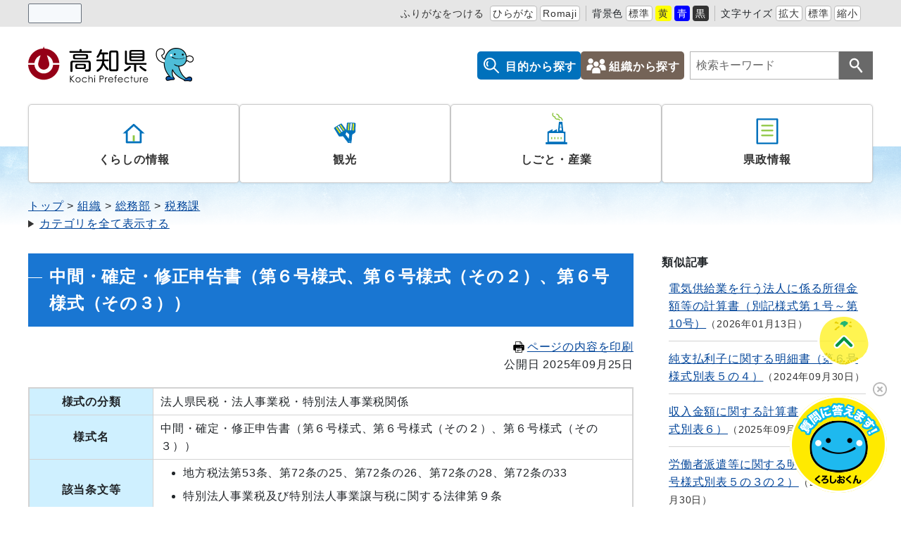

--- FILE ---
content_type: text/html
request_url: https://www.pref.kochi.lg.jp/doc/2013100300756/
body_size: 23131
content:
<!DOCTYPE html>
<html lang="ja" prefix="og: http://ogp.me/ns#">
<head>
  <meta charset="UTF-8" />
  <meta http-equiv="X-UA-Compatible" content="IE=edge" />
  <title>中間・確定・修正申告書（第６号様式、第６号様式（その２）、第６号様式（その３）） | 高知県</title>
  <!-- Google Tag Manager -->
<script>(function(w,d,s,l,i){w[l]=w[l]||[];w[l].push({'gtm.start':
new Date().getTime(),event:'gtm.js'});var f=d.getElementsByTagName(s)[0],
j=d.createElement(s),dl=l!='dataLayer'?'&l='+l:'';j.async=true;j.src=
'https://www.googletagmanager.com/gtm.js?id='+i+dl;f.parentNode.insertBefore(j,f);
})(window,document,'script','dataLayer','GTM-5NG5289P');</script>
<!-- End Google Tag Manager -->
<meta name="viewport" content="width=device-width,initial-scale=1" id="viewport" />
<meta name="format-detection" content="telephone=no" />
<link rel="preconnect dns-prefetch" href="//demo.sitebridge-search.jp">
<link rel="preconnect dns-prefetch" href="//www.googletagmanager.com">
<link rel="preconnect dns-prefetch" href="//www.google-analytics.com">
<link rel="preconnect dns-prefetch" href="//fonts.googleapis.com/">
<link rel="preconnect dns-prefetch" href="//ajax.googleapis.com">
<link rel="preconnect dns-prefetch" href="//static.xx.fbcdn.net/">
<link rel="preconnect dns-prefetch" href="//connect.facebook.net/">
<link rel="stylesheet" href="/_themes/css/init.css" />
<link rel="stylesheet" href="/_themes/css/base.css" />
<link rel="stylesheet" href="/_themes/kochi/css/variable.css" />
<link rel="stylesheet" href="/_themes/kochi/css/site.css" />
<link rel="stylesheet" href="/_themes/kochi/css/layouts/2-column.css" />
<link rel="stylesheet" href="/_themes/kochi/css/contents/page.css" />
<link rel="stylesheet" href="/_themes/css/print.css" media="print" />
<script src="/_common/js/jquery.min.js"></script>
<script src="/_common/js/jquery.cookie.min.js"></script>
<script src="/_common/js/jquery-migrate.min.js"></script>
<script src="/_themes/js/common.js"></script>
<script src="/_common/js/navigation.js"></script>
<script src="/_themes/kochi/js/site.js"></script>
<!-- Google tag (gtag.js) -->
<script async src="https://www.googletagmanager.com/gtag/js?id=G-ZM8092CNSK"></script>
<script>
window.dataLayer = window.dataLayer || [];
function gtag(){dataLayer.push(arguments);}
gtag('js', new Date());

gtag('config', 'G-ZM8092CNSK');
</script>
<script src="//cdn1.readspeaker.com/script/12398/webReader/webReader.js?pids=wr&amp;forceAdapter=ioshtml5&amp;disable=translation,lookup" type="text/javascript" id="rs_req_Init"></script>
    <meta property="og:type" content="article" /><meta property="og:title" content="中間・確定・修正申告書（第６号様式、第６号様式（その２）、第６号様式（その３））" /><meta property="og:description" content="  	 		 			様式の分類 			法人県民税・法人事業税・特別法人事業税関係 		 		 			様式名 			中間・確定・修正申告書（第６号様式、第６号様式（その２）、第６号様式（その３）） 		 		 	..." />
<link rel="stylesheet" href="/_common/packs/vendor-160e9e6811803c1ca595.css" />
<script src="/_common/packs/vendor-ff628da1c55fb83c69b5.js"></script>
<link rel="stylesheet" href="/_common/packs/common-b4e6b59309145765082d.css" />
<script src="/_common/packs/common-0b259fff970bd7631a92.js"></script>
<link rel="stylesheet" href="/_common/packs/public-fa3d406cd1595e894fb9.css" />
<script src="/_common/packs/public-d95f5b745aa99b34d4bd.js"></script>

  <link rel="canonical" href="https://www.pref.kochi.lg.jp/doc/2013100300756/">

</head>
<body id="page-doc-2013100300756-index" class="dir-doc-2013100300756">
  <!-- Google Tag Manager (noscript) -->
<noscript><iframe src="https://www.googletagmanager.com/ns.html?id=GTM-5NG5289P"
height="0" width="0" style="display:none;visibility:hidden"></iframe></noscript>
<!-- End Google Tag Manager (noscript) -->
<div id="container">
<!-- skip reading -->
<div id="accessibilityTool" class="piece">
<div class="pieceContainer">
<div class="pieceBody">
<ul>
  <li class="nocssread"><div id="readspeaker_button1" class="rs_skip rsbtn rs_preserve">
<a href="//app-eas.readspeaker.com/cgi-bin/rsent?customerid=12398&amp;lang=ja_jp&amp;readid=content&amp;url=" title="音声で読み上げる" rel="nofollow" class="rsbtn_play" accesskey="L">
<span class="rsbtn_left rsimg rspart"><span class="rsbtn_text"><span>読み上げる</span></span></span>
<span class="rsbtn_right rsimg rsplay rspart"></span>
</a>
</div></li>
  <li>
<a href="#navigationRuby" id="navigationRuby" class="navigationRuby">ふりがなをつける</a>
  <ul class="ruby">
    <li><a href="#navigationRubyKana" id="navigationRubyKana" class="navigationRuby">ひらがな</a></li>
    <li><a href="#navigationRubyRoman" id="navigationRubyRoman" class="navigationRuby">Romaji</a></li>
  </ul>
  </li>
  <li>
<span>背景色</span>
  <ul class="themeColor">
    <li><a class="white" href="#themeWhite" id="themeWhite" title="背景色を元に戻す">標準</a></li>
    <li><a class="yellow" href="#themeYellow" id="themeYellow" title="背景色を黄色にする">黄</a></li>
    <li><a class="blue" href="#themeBlue" id="themeBlue" title="背景色を青にする">青</a></li>
    <li><a class="black" href="#themeBlack" id="themeBlack" title="背景色を黒にする">黒</a></li>
  </ul>
  </li>
  <li>
<span>文字サイズ</span>
  <ul class="fontSize">
    <li><a href="#fontLarge" id="fontLarge" title="文字のサイズを大きくする">拡大</a></li>
    <li><a href="#fontMiddle" id="fontMiddle" title="標準の文字サイズに戻す">標準</a></li>
    <li><a href="#fontSmall" id="fontSmall" title="文字のサイズを小さくする">縮小</a></li>
  </ul>
  </li>
  <li><div id="google_translate_element"></div><script type="text/javascript">
function googleTranslateElementInit() {
new google.translate.TranslateElement({pageLanguage: 'ja', includedLanguages: 'en,zh-CN,zh-TW,ko,vi,id,es,pt,uk', layout: google.translate.TranslateElement.InlineLayout.SIMPLE}, 'google_translate_element');
}
</script><script type="text/javascript" src="//translate.google.com/translate_a/element.js?cb=googleTranslateElementInit"></script></li>
</ul>
</div>
</div>
</div>
<!-- /skip reading -->

<header id="pageHeader">
<div id="siteLogo" class="piece">
<h1><a href="/"><img src="/_files/00000017/header-logo.svg" alt="高知県" title="高知県"></a></h1>
</div>
<div id="smartMenu">
<ul>
<li><button class="accessibilityTool">閲覧支援</button></li>
<li><button class="search">検索</button></li>
<li><button class="globalNavi">メニュー</button></li>
</ul>
</div>
<div id="headerMenu" class="piece">
<ul>
  <li class="mokuteki"><a href="/category/mokuteki/">目的から探す</a></li>
  <li class="soshiki"><a href="/soshiki/">組織から探す</a></li>
</ul>
</div>
<div id="joruri-search-box"></div>
<script>
$(function(){
  psid = '1lxsmrXhKYt1WK7n6Rk6ETggjKJ6QV2YXCyEb5lg6tA';
  url = 'https://joruri-search.pref.kochi.lg.jp/pwm/search/api/indices/?type=box&psid=' + psid;
  params = new URLSearchParams(location.search);
  params.delete('type');
  $.ajax({
    url: url,
    data: params.toString(),
    xhrFields: {
      withCredentials: true
    }
  }).done(function(data){
    $('#joruri-search-box').html(data);
  }).fail(function(){
  });
});
</script>

</header>

<div id="background">
<nav id="pageNav">
<div id="globalNavi" class="piece">
<div class="pieceConteiner">
<div class="pieceBody">
<ul class="mainMenu">
 <li class="kurashi">
<a href="/category/bunya/kurashi/">くらしの情報</a>
    <ul class="subMenu">
      <li><a href="/category/bunya/kurashi/bosai_anzen/">防災・安全</a></li>
      <li><a href="/category/bunya/kurashi/machizukuri_infra/">まちづくり・インフラ</a></li>
      <li><a href="/category/bunya/kurashi/sumai_kankyo/">住まい・環境</a></li>
      <li><a href="/category/bunya/kurashi/kenko_fukushi/">健康・福祉</a></li>
      <li><a href="/category/bunya/kurashi/kyoiku_kosodate/">教育・子育て</a></li>
      <li><a href="/category/bunya/kurashi/bunka_sports/">文化・スポーツ</a></li>
    </ul>
  </li>
  <li class="kanko">
<a href="/category/bunya/kanko/">観光</a>
    <ul class="subMenu">
      <li><a href="/category/bunya/kanko/kankojoho/">観光情報</a></li>
      <li><a href="/category/bunya/kanko/event_matsuri/">イベント・祭り</a></li>
      <li><a href="/category/bunya/kanko/tokusanhin/">特産品</a></li>
    </ul>
  </li>
  <li class="shigoto">
<a href="/category/bunya/shigoto_sangyo/">しごと・産業</a>
    <ul class="subMenu">
      <li><a href="/category/bunya/shigoto_sangyo/koyo_jinzai/">雇用・人材</a></li>
      <li><a href="/category/bunya/shigoto_sangyo/nogyo/">農業</a></li>
      <li><a href="/category/bunya/shigoto_sangyo/chikusangyo/">畜産業</a></li>
      <li><a href="/category/bunya/shigoto_sangyo/ringyo/">林業</a></li>
      <li><a href="/category/bunya/shigoto_sangyo/suisangyo/">水産業</a></li>
      <li><a href="/category/bunya/shigoto_sangyo/shokogyo/">商工業</a></li>
      <li><a href="/category/bunya/shigoto_sangyo/kensetsugyo/">建設業</a></li>
      <li><a href="/category/bunya/shigoto_sangyo/digital/">デジタル化</a></li>
      <li><a href="/category/bunya/shigoto_sangyo/kigyo/">起業</a></li>
      <li><a href="/category/bunya/shigoto_sangyo/chisanchisho_gaisho/">地産地消・外商</a></li>
      <li><a href="/category/bunya/shigoto_sangyo/sangyoshinkokeikaku/">産業振興計画</a></li>
      <li><a href="/category/bunya/shigoto_sangyo/chusankan/">中山間の取り組み</a></li>
      <li><a href="/category/bunya/shigoto_sangyo/sangyohoan/">産業保安</a></li>
      <li><a href="/category/bunya/shigoto_sangyo/hojo_shien/">補助・支援</a></li>
      <li><a href="/category/bunya/shigoto_sangyo/nyusatsujoho/">入札情報</a></li>
    </ul>
  </li>
  <li class="kensei">
<a href="/category/bunya/kenseijoho/">県政情報</a>
    <ul class="subMenu">
      <li><a href="/category/bunya/kenseijoho/kenchounei/">県庁の運営</a></li>
      <li><a href="/category/bunya/kenseijoho/johokokai/">情報の公開</a></li>
      <li><a href="/category/bunya/kenseijoho/koho/">広報</a></li>
      <li><a href="/category/bunya/kenseijoho/tokei_data/">統計・データ</a></li>
      <li><a href="/category/bunya/kenseijoho/saiyo_jinji_kyuyo/">職員の採用・人事・給与</a></li>
      <li><a href="/category/bunya/kenseijoho/gikai_senkyo_kansa/">議会・選挙・監査</a></li>
      <li><a href="/category/bunya/kenseijoho/public_comment/">パブリックコメント</a></li>
    </ul>
  </li>
</ul>
<ul class="sp-menu">
  <li class="mokuteki"><a href="/category/mokuteki/">目的から探す</a></li>
  <li class="soshiki"><a href="/soshiki/">組織から探す</a></li>
</ul>
</div>
</div>
</div>
<div id="breadCrumbs" class="piece"
     data-controller="cms--public--piece--bread-crumbs"
     data-serial-id="cms_pieces-2">
  <div class="pieceContainer">
    <div class="pieceBody">
      <ol><li><a href="/">トップ</a></li><li><a href="/category/">カテゴリ</a></li><li><a href="/category/bunya/">分野</a></li><li><a href="/category/bunya/kurashi/">くらしの情報</a></li><li><a href="/category/bunya/kurashi/sumai_kankyo/">住まい・環境</a></li><li><a href="/category/bunya/kurashi/sumai_kankyo/zeikin/">税金</a></li></ol><ol><li><a href="/">トップ</a></li><li><a href="/category/">カテゴリ</a></li><li><a href="/category/mokuteki/">目的</a></li><li><a href="/category/mokuteki/shinsei_todokede_hojokin/">申請（電子申請を含む）・届出・補助金等</a></li></ol><ol><li><a href="/">トップ</a></li><li><a href="/soshiki/">組織</a></li><li><a href="/soshiki/110000/">総務部</a></li><li><a href="/soshiki/110000/110501/">税務課</a></li></ol>

    </div>
  </div>
</div>

</nav>

<div id="main">
<div id="wrapper">

<div id="content">
<div id="pageTitle" class="piece"
     data-controller="cms--public--piece--page-titles"
     data-serial-id="cms_pieces-3">
  <div class="pieceContainer">
    <div class="pieceBody">
      <h1>中間・確定・修正申告書（第６号様式、第６号様式（その２）、第６号様式（その３））</h1>

    </div>
  </div>
</div>

<div id="printBtn">
<a href="javascript:print_mode();"><svg version="1.1" xmlns="http://www.w3.org/2000/svg" x="0" y="0" viewBox="0 0 512 512" width="16" height="16"><path d="M168.084 335.709h175.831v20.29H168.084zM168.084 387.871h175.831v20.29H168.084zM168.084 434.242h83.085v20.29h-83.085z"/><path d="M488.338 163.731a44.4 44.4 0 00-31.44-13.028h-47.304V78.276L331.319 0H102.405v150.703H55.102a44.4 44.4 0 00-31.448 13.028 44.395 44.395 0 00-13.012 31.436v169.958a44.397 44.397 0 0013.012 31.453c8.017 8.012 19.208 13.02 31.448 13.004h47.303V512h307.189V409.582h47.304c12.233.016 23.419-4.992 31.428-13.004a44.345 44.345 0 0013.033-31.453V195.168a44.389 44.389 0 00-13.021-31.437zM324.587 26.048l57.024 57.041h-57.024V26.048zm61.822 462.771H125.59V398h-.012v-94.655H386.4v106.238h.008v79.236zm-50.596-258.532c0-9.216 7.475-16.679 16.675-16.679 9.216 0 16.679 7.463 16.679 16.679 0 9.208-7.463 16.671-16.679 16.671-9.199 0-16.675-7.463-16.675-16.671zm50.596-79.584H125.59V23.189h175.811v83.074h85.007v44.44zm37.058 96.255c-9.204 0-16.667-7.463-16.667-16.671 0-9.216 7.463-16.679 16.667-16.679 9.212 0 16.675 7.463 16.675 16.679 0 9.208-7.463 16.671-16.675 16.671z" /></svg>ページの内容を印刷</a>
</div>
<article class="contentGpArticleDoc" data-serial-id="gp_article_docs-45530">
        <div class="date">
    <p class="publishedAt">公開日 2025年09月25日</p>
  </div>


      <div class="body">
      <div class="text-beginning"><div class="rte2">
<table class="show">
	<tbody>
		<tr>
			<th style="width: 157px;">様式の分類</th>
			<td style="vertical-align:middle">法人県民税・法人事業税・特別法人事業税関係</td>
		</tr>
		<tr>
			<th>様式名</th>
			<td style="vertical-align:middle">中間・確定・修正申告書（第６号様式、第６号様式（その２）、第６号様式（その３））</td>
		</tr>
		<tr>
			<th>該当条文等</th>
			<td style="vertical-align:middle">
			<ul>
				<li>地方税法第53条、第72条の25、第72条の26、第72条の28、第72条の33</li>
				<li>特別法人事業税及び特別法人事業譲与税に関する法律第９条</li>
			</ul>
			</td>
		</tr>
		<tr>
			<th>説明</th>
			<td style="vertical-align:middle">　仮決算に基づく中間申告、確定した決算に基づく確定申告及びこれらに係る修正申告をする場合に使用する様式です。</td>
		</tr>
		<tr>
			<th>
			<p>受付窓口<br />
			（提出先）</p>
			</th>
			<td style="vertical-align:middle">
			<p>　県内の本店又は主たる事務所地を所管する県税事務所にて受け付けています。（ただし、土日・祝日・年末年始等、県税事務所の閉庁日は除きます。）<br />
			　また、郵送による受付も行っています。</p>

			<p>&nbsp;</p>

			<p>　県税事務所の管轄区域・所在地については、高知県ホームページの「組織から探す」＞「税務課」＞<a href="/doc/kenzeinomadoguti/">「窓口・お問い合わせ先」</a>をご覧ください。</p>

			<p>&nbsp;</p>

			<p><strong>【県税事務所の受付時間】</strong><br />
			　平日　&nbsp; 8:30～12:00、13:00～17:15</p>
			</td>
		</tr>
		<tr>
			<th>受付期間<br />
			（提出期間）</th>
			<td style="vertical-align:middle">高知県税条例第48条及び第60条の規定による期間</td>
		</tr>
		<tr>
			<th>提出書類</th>
			<td style="vertical-align:middle">中間・確定・修正申告書（第６号様式、第６号様式（その２）、第６号様式（その３））</td>
		</tr>
		<tr>
			<th>備考</th>
			<td style="vertical-align:middle">
			<ul>
				<li>電気供給業のうち、発電・小売業に関する事業を行う法人の申告書は、第６号様式（その２）をご使用ください。</li>
				<li>特定ガス供給業に関する事業を行う法人の申告書は、第６号様式（その３）をご使用ください。</li>
			</ul>
			</td>
		</tr>
		<tr>
			<th>ダウンロード書類</th>
			<td style="vertical-align:middle">
			<ul>
				<li><a class="iconFile iconPdf" href="file_contents/file_2025911415934_1.pdf">中間・確定・修正申告書（第６号様式）[PDF：196KB]</a></li>
				<li><a class="iconFile iconPdf" href="file_contents/file_20259114151010_1.pdf">中間・確定・修正申告書（第６号様式 その２）※電気供給業（発電・小売業）用[PDF：197KB]</a></li>
				<li><a class="iconFile iconPdf" href="file_contents/file_20259114151039_1.pdf">中間・確定・修正申告書（第６号様式 その３）※特定ガス供給業用[PDF：388KB]</a></li>
				<li><a class="iconFile iconPdf" href="file_contents/file_2025911415118_1.pdf">記載の手引き（第６号様式）[PDF：429KB]</a></li>
				<li><a class="iconFile iconPdf" href="file_contents/file_20259114151134_1.pdf">記載の手引き（第６号様式 その２）[PDF：431KB]</a></li>
				<li><a class="iconFile iconPdf" href="file_contents/file_20259114151214_1.pdf">記載の手引き（第６号様式 その３）[PDF：433KB]</a></li>
			</ul>
			</td>
		</tr>
	</tbody>
</table>
</div>
</div>
    </div>





          <div class="inquiry">
  <h2>この記事に関するお問い合わせ</h2>
    <address>
      <div class="organization_contact_information"><table>
	<caption>
	<p style="text-align:left">高知県 総務部 税務課</p>
	</caption>
	<tbody>
		<tr>
			<td>所在地：</td>
			<td>〒780-0850 高知県高知市丸ノ内2丁目4番1号（北庁舎3階）</td>
		</tr>
		<tr>
			<td rowspan="6">電話：</td>
			<td>企画 088-823-9306</td>
		</tr>
		<tr>
			<td>課税 088-823-9308</td>
		</tr>
		<tr>
			<td>徴収 088-823-9307</td>
		</tr>
		<tr>
			<td>調査 088-823-9309</td>
		</tr>
		<tr>
			<td>税務システム 088-823-9347</td>
		</tr>
		<tr>
			<td>税外債権対策室 088-823-9310</td>
		</tr>
		<tr>
			<td>ファックス：</td>
			<td>088-823-9252</td>
		</tr>
		<tr>
			<td>メール：</td>
			<td><a href="mailto:110501@ken.pref.kochi.lg.jp">110501@ken.pref.kochi.lg.jp</a></td>
		</tr>
	</tbody>
</table>
</div>
    </address>
</div>


    <div class="adobeReader">
  <p>PDFの閲覧にはAdobe社の無償のソフトウェア「Adobe Acrobat Reader」が必要です。下記のAdobe Acrobat Readerダウンロードページから入手してください。</p>
  <a href="http://get.adobe.com/jp/reader/" target="_blank" title="Adobe Acrobat Readerダウンロード">Adobe Acrobat Readerダウンロード</a>
</div>

</article>


<div class="back">
<a href="javascript:history.back();">前のページへ戻る</a>
</div>
</div>

<aside id="links">
<div id="similarDocs" class="piece"
     data-controller="cms--public--piece--frees"
     data-serial-id="cms_pieces-73">
  <div class="pieceContainer">
      <div class="pieceHeader"><h2>類似記事</h2></div>
    <div class="pieceBody">
      <div id="reldoc"></div>
<script>
$(function(){
  psid = '2hMu9ayBd51eCuBV7Onc03enlry-3EiJMt2EGmcUDak';
  url = 'https://joruri-search.pref.kochi.lg.jp/pwm/dai/api/reldoc/searches/search_with_url?psid=' + psid;
  params = 'url=' + $(location).attr('href');

  $.ajax({
    type: 'GET',
    url: url,
    data: params,
    xhrFields: {
      withCredentials: true
    }
  }).done(function(data){
    if(data['status'] == 'not found'){
      $('#reldoc').html('<div>類似記事はありません</div>');
    } else {
      results = data['results'];
      let html = '<ul>';
      Array.prototype.forEach.call(results, function(val, index, ar){
        html += '<li>';
        html += '<a href="' + val[1] + '" target="_blank">' + val[0] + '</a>';
        html += '<span class="date">' + val[2];
        html += '</span>';
        html += '</li>';
      });
      html += '</ul>'
      $('#reldoc').html(html);
    }
  }).fail(function(){
  });
});
</script>

    </div>
  </div>
</div>

</aside>

<!-- end #wrapper --></div>
<!-- end #main --></div>

<footer id="pageFooter">
<div id="footerNavi" class="piece"
     data-controller="cms--public--piece--links"
     data-serial-id="cms_pieces-71">
  <div class="pieceContainer">
    <div class="pieceBody">
      <ul>
    <li><a target="_self" href="/reference/policy.html">サイトの運営について</a></li>
    <li><a target="_self" href="/reference/webaccessibility/">アクセシビリティ方針</a></li>
    <li><a target="_self" href="/sitemap.html">サイトマップ</a></li>
</ul>

    </div>
  </div>
</div>

<div id="commonFooter" class="piece">
<div class="pieceContainer">
<div class="pieceBody">

<address>
<img src="/_files/00006040/footer-logo.svg" title="高知県" alt="高知県">
<p><span>〒780-8570</span><span>高知県高知市丸ノ内1丁目2番20号</span><br>
<span>電話：088-823-1111（代表）</span><span>法人番号：5000020390003</span></p>
</address>

<ul class="information">
  <li><a href="/doc/haitiitiran/">県庁舎配置一覧</a></li>
  <li><a href="/doc/denwa/">電話番号表</a></li>
  <li><a href="/reference/access.html">県庁周辺のご案内</a></li>
</ul>

<ul class="sns">
   <li><a href="https://www.facebook.com/kochi.pref/" target="_blank"><img src="/_files/00005999/sns-facebook.svg" alt="Facebook"></a></li>
   <li><a href="http://twitter.com/pref_kochi" target="_blank"><img src="/_files/00006026/sns-x.svg" alt="X（旧Twitter）"></a></li>
   <li><a href="https://www.tiktok.com/@kochi_pref" target="_blank"><img src="/_files/00006019/sns-tiktok.svg" alt="TikTok"></a></li>
   <li><a href="https://page.line.me/kochi_kouhou" target="_blank"><img src="/_files/00006002/sns-line.svg" alt="LINE"></a></li>
   <li><a href="http://www.youtube.com/channel/UC94L25cMSIF_RAAxx_3cGgg" target="_blank"><img src="/_files/00006033/sns-youtube.svg" alt="YouTube"></a></li>
</ul>

</div>
</div>
<small class="copyright">© 2024 Kochi Prefecture. All Rights reserved.</small>
</div>
</footer>

<!-- end #background--></div>
<!-- end #container--></div>
<script id="script_bot">
  (function(a,b,c,d,e){d=document.createElement("script"),d.type="text/javascript",d.async=1,d.src=b+"/boot_js/cceb055b-4574-4c4a-a5cd-26f9678a6e45/8fajzDEE94P1uyuL.js",e=document.getElementsByTagName("script")[0],e.parentNode.insertBefore(d,e),d.onload=function(){chatbot.init(a,b,c)}})("cceb055b-4574-4c4a-a5cd-26f9678a6e45","https://s.temana.ai","8fajzDEE94P1uyuL");
</script>
<div id="pageTop" class="piece">
<a href="#top">Topへ</a>
</div>
<script type="text/javascript" src="/_Incapsula_Resource?SWJIYLWA=719d34d31c8e3a6e6fffd425f7e032f3&ns=2&cb=681701679" async></script></body>
</html>


--- FILE ---
content_type: text/html; charset=utf-8
request_url: https://s.temana.ai/boot/cceb055b-4574-4c4a-a5cd-26f9678a6e45/8fajzDEE94P1uyuL?page_url=https://www.pref.kochi.lg.jp/doc/2013100300756/
body_size: 82273
content:
<!DOCTYPE html>
<html>
<head>
  <meta charset="utf-8">
  <meta http-equiv="X-UA-Compatible" content="IE=edge">
  <title>TEMANA</title>
  <meta name="csrf-param" content="authenticity_token" />
<meta name="csrf-token" content="h1dcD+yvR942pU48FPhFZgyOwCmJ/hKIqI9ZL3kJ4TTGRHFJ78ofLzRCaz/b3FbfQtp7/n9jsB1yK2MgZPpdGA==" />
  

  <script>
//<![CDATA[
window.gon={};gon.uuid="cceb055b-4574-4c4a-a5cd-26f9678a6e45";gon.page_id="8fajzDEE94P1uyuL";gon.test_mode="test";gon.normal_mode="normal";gon.admin_embedded_pages_test_url="https://s.temana.ai/admin/embedded_pages/test";gon.visible_console_log=false;gon.operator_message_number=0;gon.default_language_id=1;gon.minutes_to_wake_up_interval=1200000;gon.can_use_suggest=true;gon.operator_icon_full_path="/chatbot/img/operator_icons/kochi/operation.png";gon.is_category_enabled=true;gon.category_list="{\"80af726bcdab7f96cdfc87509162435b\":{\"name\":[null,\"１.くらしの情報\"],\"label\":[null,\"１.くらしの情報\"],\"child\":[\"5fd9e75c82e27f7b533f7c13d8d8315c\",\"255cf4f8c6123be976c3e815fc767135\",\"417a8505dbc00b245eac4230a57369aa\",\"dc57dea5650ff5877f47ba97f79dcc2f\",\"594d2a475783b459e594d36fbc3ce81f\",\"62a17248fb3f78342c7a5058bdcf981d\"]},\"5fd9e75c82e27f7b533f7c13d8d8315c\":{\"name\":[null,\"まちづくり・インフラ\"],\"label\":[null,\"１.くらしの情報＞まちづくり・インフラ\"],\"child\":[\"42c0a1e83c620e8f47242b2a9d8e6d45\",\"b5df07a1f8423eca570ba839473d1c05\",\"581c0225b08ed7783fc2e95736d92915\",\"967b452907b62d4d694957021d734325\"]},\"42c0a1e83c620e8f47242b2a9d8e6d45\":{\"name\":[null,\"道路\"],\"label\":[null,\"１.くらしの情報＞まちづくり・インフラ＞道路\"],\"child\":[\"7f99a28e3c89c512825ae8f5e4ed1f58\",\"7fd87747d873bb6f3db90b50b1cf961e\",\"332ca8ce94410e31d71a9a692f82e2e6\",\"8d76eeb5fa73a531a2ad38047e24640c\",\"7af53c2323439588d1902677a1cbd760\",\"08ad8d003e7ff44741e8aab70ede61b7\",\"d486b446339abbb778d7b3a9bb0d0d7e\",\"4acd4e2d10213c3589e209864d4eefd3\",\"d757012cf7be3474ac23267775b1b688\"]},\"7f99a28e3c89c512825ae8f5e4ed1f58\":{\"name\":[null,\"維持\"],\"label\":[null,\"１.くらしの情報＞まちづくり・インフラ＞道路＞維持\"],\"child\":[]},\"7fd87747d873bb6f3db90b50b1cf961e\":{\"name\":[null,\"管理\"],\"label\":[null,\"１.くらしの情報＞まちづくり・インフラ＞道路＞管理\"],\"child\":[]},\"332ca8ce94410e31d71a9a692f82e2e6\":{\"name\":[null,\"県道\"],\"label\":[null,\"１.くらしの情報＞まちづくり・インフラ＞道路＞県道\"],\"child\":[]},\"8d76eeb5fa73a531a2ad38047e24640c\":{\"name\":[null,\"高速道路\"],\"label\":[null,\"１.くらしの情報＞まちづくり・インフラ＞道路＞高速道路\"],\"child\":[]},\"7af53c2323439588d1902677a1cbd760\":{\"name\":[null,\"国道\"],\"label\":[null,\"１.くらしの情報＞まちづくり・インフラ＞道路＞国道\"],\"child\":[]},\"08ad8d003e7ff44741e8aab70ede61b7\":{\"name\":[null,\"市町村道\"],\"label\":[null,\"１.くらしの情報＞まちづくり・インフラ＞道路＞市町村道\"],\"child\":[]},\"d486b446339abbb778d7b3a9bb0d0d7e\":{\"name\":[null,\"信号機・横断歩道\"],\"label\":[null,\"１.くらしの情報＞まちづくり・インフラ＞道路＞信号機・横断歩道\"],\"child\":[]},\"4acd4e2d10213c3589e209864d4eefd3\":{\"name\":[null,\"トンネル・橋\"],\"label\":[null,\"１.くらしの情報＞まちづくり・インフラ＞道路＞トンネル・橋\"],\"child\":[]},\"d757012cf7be3474ac23267775b1b688\":{\"name\":[null,\"高速道路トラブル\"],\"label\":[null,\"１.くらしの情報＞まちづくり・インフラ＞道路＞高速道路トラブル\"],\"child\":[]},\"b5df07a1f8423eca570ba839473d1c05\":{\"name\":[null,\"河川・海岸\"],\"label\":[null,\"１.くらしの情報＞まちづくり・インフラ＞河川・海岸\"],\"child\":[\"72a878616129eb6eeffb62448d1ec7ea\",\"54d5429634245e329279cbd2b246457f\"]},\"72a878616129eb6eeffb62448d1ec7ea\":{\"name\":[null,\"河川\"],\"label\":[null,\"１.くらしの情報＞まちづくり・インフラ＞河川・海岸＞河川\"],\"child\":[]},\"54d5429634245e329279cbd2b246457f\":{\"name\":[null,\"海岸\"],\"label\":[null,\"１.くらしの情報＞まちづくり・インフラ＞河川・海岸＞海岸\"],\"child\":[]},\"581c0225b08ed7783fc2e95736d92915\":{\"name\":[null,\"まちづくり\"],\"label\":[null,\"１.くらしの情報＞まちづくり・インフラ＞まちづくり\"],\"child\":[\"12226c65982888b8cc0102066d4ae576\",\"628246a92781203c6b2d3489623d32d6\",\"c49dc2dd1706556ad39d2bf3747b5646\"]},\"12226c65982888b8cc0102066d4ae576\":{\"name\":[null,\"屋外広告物\"],\"label\":[null,\"１.くらしの情報＞まちづくり・インフラ＞まちづくり＞屋外広告物\"],\"child\":[]},\"628246a92781203c6b2d3489623d32d6\":{\"name\":[null,\"駐車場\"],\"label\":[null,\"１.くらしの情報＞まちづくり・インフラ＞まちづくり＞駐車場\"],\"child\":[]},\"c49dc2dd1706556ad39d2bf3747b5646\":{\"name\":[null,\"都市計画\"],\"label\":[null,\"１.くらしの情報＞まちづくり・インフラ＞まちづくり＞都市計画\"],\"child\":[]},\"967b452907b62d4d694957021d734325\":{\"name\":[null,\"港\"],\"label\":[null,\"１.くらしの情報＞まちづくり・インフラ＞港\"],\"child\":[\"f7deb632873569b00d704c61752ea2d8\"]},\"f7deb632873569b00d704c61752ea2d8\":{\"name\":[null,\"港湾施設　\"],\"label\":[null,\"１.くらしの情報＞まちづくり・インフラ＞港＞港湾施設　\"],\"child\":[]},\"255cf4f8c6123be976c3e815fc767135\":{\"name\":[null,\"防災・安全\"],\"label\":[null,\"１.くらしの情報＞防災・安全\"],\"child\":[\"2fd5f9a7e1042e657e4e20dd63ba919f\",\"6185337c352b13a5e1b546c08914aba5\",\"903a0b62dc29badfef7cd7528cdbb1d4\",\"294f4f9e646244e8cf4348fd93d5853b\"]},\"2fd5f9a7e1042e657e4e20dd63ba919f\":{\"name\":[null,\"防災\"],\"label\":[null,\"１.くらしの情報＞防災・安全＞防災\"],\"child\":[\"6b542742baf81d0875e26be23b117589\"]},\"6b542742baf81d0875e26be23b117589\":{\"name\":[null,\"土砂災害\"],\"label\":[null,\"１.くらしの情報＞防災・安全＞防災＞土砂災害\"],\"child\":[]},\"6185337c352b13a5e1b546c08914aba5\":{\"name\":[null,\"交通安全\"],\"label\":[null,\"１.くらしの情報＞防災・安全＞交通安全\"],\"child\":[\"842a78e8370f46c00b6035bffbb5e0df\",\"fb16d5ca224f83c366f0459da5156b4c\",\"246363bff98299a9a4b092cb8381b496\",\"30ca32225d0aa9d426a637c436acb95f\"]},\"842a78e8370f46c00b6035bffbb5e0df\":{\"name\":[null,\"安全運転適性相談\"],\"label\":[null,\"１.くらしの情報＞防災・安全＞交通安全＞安全運転適性相談\"],\"child\":[]},\"fb16d5ca224f83c366f0459da5156b4c\":{\"name\":[null,\"運転免許証の更新申請\"],\"label\":[null,\"１.くらしの情報＞防災・安全＞交通安全＞運転免許証の更新申請\"],\"child\":[]},\"246363bff98299a9a4b092cb8381b496\":{\"name\":[null,\"運転経歴証明書\"],\"label\":[null,\"１.くらしの情報＞防災・安全＞交通安全＞運転経歴証明書\"],\"child\":[]},\"30ca32225d0aa9d426a637c436acb95f\":{\"name\":[null,\"交通事故証明書\"],\"label\":[null,\"１.くらしの情報＞防災・安全＞交通安全＞交通事故証明書\"],\"child\":[]},\"903a0b62dc29badfef7cd7528cdbb1d4\":{\"name\":[null,\"消防\"],\"label\":[null,\"１.くらしの情報＞防災・安全＞消防\"],\"child\":[]},\"294f4f9e646244e8cf4348fd93d5853b\":{\"name\":[null,\"防犯\"],\"label\":[null,\"１.くらしの情報＞防災・安全＞防犯\"],\"child\":[\"bcdf1023d7fc9e5cce22f51aba3b4b55\",\"d02991e2190b571229d174c43cfbb7f9\",\"d900659dfa90293d509aebf3b015cf47\",\"cf51ff1ac4064c71da156d1e7550fa65\",\"b10c92aa40e694f72b371a92f1f77a29\",\"4261f176cf087e161c8185585224845b\",\"009f5abfa7e5a4a217ab4bd1c28b1dbc\",\"0837f9947fac6b3366090c6a4950f532\",\"0adcaa5632f6194da1d209b8bc2c87f0\",\"11f25a782bee14a831544d83b2ed4ac5\"]},\"bcdf1023d7fc9e5cce22f51aba3b4b55\":{\"name\":[null,\"見学\"],\"label\":[null,\"１.くらしの情報＞防災・安全＞防犯＞見学\"],\"child\":[]},\"d02991e2190b571229d174c43cfbb7f9\":{\"name\":[null,\"警察総合相談\"],\"label\":[null,\"１.くらしの情報＞防災・安全＞防犯＞警察総合相談\"],\"child\":[]},\"d900659dfa90293d509aebf3b015cf47\":{\"name\":[null,\"拳銃\"],\"label\":[null,\"１.くらしの情報＞防災・安全＞防犯＞拳銃\"],\"child\":[]},\"cf51ff1ac4064c71da156d1e7550fa65\":{\"name\":[null,\"深夜酒類提供飲食店営業\"],\"label\":[null,\"１.くらしの情報＞防災・安全＞防犯＞深夜酒類提供飲食店営業\"],\"child\":[]},\"b10c92aa40e694f72b371a92f1f77a29\":{\"name\":[null,\"性風俗関連特殊営業\"],\"label\":[null,\"１.くらしの情報＞防災・安全＞防犯＞性風俗関連特殊営業\"],\"child\":[]},\"4261f176cf087e161c8185585224845b\":{\"name\":[null,\"特定遊興飲食店営業\"],\"label\":[null,\"１.くらしの情報＞防災・安全＞防犯＞特定遊興飲食店営業\"],\"child\":[]},\"009f5abfa7e5a4a217ab4bd1c28b1dbc\":{\"name\":[null,\"風俗営業\"],\"label\":[null,\"１.くらしの情報＞防災・安全＞防犯＞風俗営業\"],\"child\":[]},\"0837f9947fac6b3366090c6a4950f532\":{\"name\":[null,\"暴走族\"],\"label\":[null,\"１.くらしの情報＞防災・安全＞防犯＞暴走族\"],\"child\":[]},\"0adcaa5632f6194da1d209b8bc2c87f0\":{\"name\":[null,\"暴力団\"],\"label\":[null,\"１.くらしの情報＞防災・安全＞防犯＞暴力団\"],\"child\":[]},\"11f25a782bee14a831544d83b2ed4ac5\":{\"name\":[null,\"薬物\"],\"label\":[null,\"１.くらしの情報＞防災・安全＞防犯＞薬物\"],\"child\":[]},\"417a8505dbc00b245eac4230a57369aa\":{\"name\":[null,\"住まい・環境\"],\"label\":[null,\"１.くらしの情報＞住まい・環境\"],\"child\":[\"42e51f038a6021075ee3925cfd216612\",\"5f5c539d3bed8b260b0f42e71e796daf\",\"d7c2c4108871e2a201cac9914432149e\",\"36eda03e3c86b9e545f49fc449c28f79\",\"8c31ad6851768ebe314cf0879838753c\",\"281c5279ca67874495b0b3d7c0468837\",\"5789e1634fa9f1252e31840092e035a3\",\"3caf3bb2c4c0d17115c091af5975db36\",\"1398d6ce1b66598c463bcd9c28b3da6b\",\"e0cb03c45c2599e12d1d4df65a53241c\",\"82ebfbfd6e7e5dc12da411f09f3869e7\",\"a3dcf3ffb7073d4565a45cae584672e0\",\"04c6f44ad9f17e63ba093ed6622cbb98\",\"aee41dc6f68cee1fc7023b10c41b30b0\",\"bac5d591240444a1b022c61bb6da4162\",\"dd8c6dd5eb25614ff19c336b2bf5a86a\",\"db01d5c115fc6c6dc7f3aa12b4a40507\",\"8b7aad241539167dd72afaee7ab77a2d\"]},\"42e51f038a6021075ee3925cfd216612\":{\"name\":[null,\"土地・住宅\"],\"label\":[null,\"１.くらしの情報＞住まい・環境＞土地・住宅\"],\"child\":[\"d957511a7ce73842f3026be33ba21df0\"]},\"d957511a7ce73842f3026be33ba21df0\":{\"name\":[null,\"土地区画整理事業\"],\"label\":[null,\"１.くらしの情報＞住まい・環境＞土地・住宅＞土地区画整理事業\"],\"child\":[]},\"5f5c539d3bed8b260b0f42e71e796daf\":{\"name\":[null,\"消費生活\"],\"label\":[null,\"１.くらしの情報＞住まい・環境＞消費生活\"],\"child\":[]},\"d7c2c4108871e2a201cac9914432149e\":{\"name\":[null,\"森林\"],\"label\":[null,\"１.くらしの情報＞住まい・環境＞森林\"],\"child\":[]},\"36eda03e3c86b9e545f49fc449c28f79\":{\"name\":[null,\"移住・田舎暮らし\"],\"label\":[null,\"１.くらしの情報＞住まい・環境＞移住・田舎暮らし\"],\"child\":[]},\"8c31ad6851768ebe314cf0879838753c\":{\"name\":[null,\"カーボンニュートラル\"],\"label\":[null,\"１.くらしの情報＞住まい・環境＞カーボンニュートラル\"],\"child\":[\"36a1a013949597975d36cd0ba53210ae\",\"c304039fd4f95e2d85ea58269f52025b\",\"8ab9c512bb173f451df5f317921c9dda\",\"82002139e566aa4197c7b98b15a10f43\"]},\"36a1a013949597975d36cd0ba53210ae\":{\"name\":[null,\"ウォームビズ\"],\"label\":[null,\"１.くらしの情報＞住まい・環境＞カーボンニュートラル＞ウォームビズ\"],\"child\":[]},\"c304039fd4f95e2d85ea58269f52025b\":{\"name\":[null,\"クールビズ\"],\"label\":[null,\"１.くらしの情報＞住まい・環境＞カーボンニュートラル＞クールビズ\"],\"child\":[]},\"8ab9c512bb173f451df5f317921c9dda\":{\"name\":[null,\"再生可能エネルギー\"],\"label\":[null,\"１.くらしの情報＞住まい・環境＞カーボンニュートラル＞再生可能エネルギー\"],\"child\":[]},\"82002139e566aa4197c7b98b15a10f43\":{\"name\":[null,\"新エネルギー\"],\"label\":[null,\"１.くらしの情報＞住まい・環境＞カーボンニュートラル＞新エネルギー\"],\"child\":[]},\"281c5279ca67874495b0b3d7c0468837\":{\"name\":[null,\"環境\"],\"label\":[null,\"１.くらしの情報＞住まい・環境＞環境\"],\"child\":[\"c07fb91b428ee7c23b0596a9a5a26519\",\"bb525fd932bdb9f23e6b4aa4c745c29b\",\"8272293e1c56f2a48ca5e314046b3287\",\"92358f8ad946fa7bf831c98bc1e4d704\",\"cc8030752f176c6dcdecfff1d51c0217\",\"279ac76adde224973da881f140bca1ec\",\"52fcccc8365e619b6ae0b5b231ab76cb\",\"e992b161934feab48da67f9bcd0ef242\"]},\"c07fb91b428ee7c23b0596a9a5a26519\":{\"name\":[null,\"アスベスト\"],\"label\":[null,\"１.くらしの情報＞住まい・環境＞環境＞アスベスト\"],\"child\":[]},\"bb525fd932bdb9f23e6b4aa4c745c29b\":{\"name\":[null,\"公害\"],\"label\":[null,\"１.くらしの情報＞住まい・環境＞環境＞公害\"],\"child\":[]},\"8272293e1c56f2a48ca5e314046b3287\":{\"name\":[null,\"大気・水質・騒音・振動\"],\"label\":[null,\"１.くらしの情報＞住まい・環境＞環境＞大気・水質・騒音・振動\"],\"child\":[]},\"92358f8ad946fa7bf831c98bc1e4d704\":{\"name\":[null,\"産業廃棄物・種類\"],\"label\":[null,\"１.くらしの情報＞住まい・環境＞環境＞産業廃棄物・種類\"],\"child\":[]},\"cc8030752f176c6dcdecfff1d51c0217\":{\"name\":[null,\"産業廃棄物・処理施設・処分場\"],\"label\":[null,\"１.くらしの情報＞住まい・環境＞環境＞産業廃棄物・処理施設・処分場\"],\"child\":[]},\"279ac76adde224973da881f140bca1ec\":{\"name\":[null,\"廃棄物・処理・処分\"],\"label\":[null,\"１.くらしの情報＞住まい・環境＞環境＞廃棄物・処理・処分\"],\"child\":[]},\"52fcccc8365e619b6ae0b5b231ab76cb\":{\"name\":[null,\"廃棄物・収集・運搬・処分\"],\"label\":[null,\"１.くらしの情報＞住まい・環境＞環境＞廃棄物・収集・運搬・処分\"],\"child\":[]},\"e992b161934feab48da67f9bcd0ef242\":{\"name\":[null,\"廃棄物・不法投棄・野焼き\"],\"label\":[null,\"１.くらしの情報＞住まい・環境＞環境＞廃棄物・不法投棄・野焼き\"],\"child\":[]},\"5789e1634fa9f1252e31840092e035a3\":{\"name\":[null,\"くらし・住まい\"],\"label\":[null,\"１.くらしの情報＞住まい・環境＞くらし・住まい\"],\"child\":[\"29ee1b48d6eeb2867e75d49bd955f753\"]},\"29ee1b48d6eeb2867e75d49bd955f753\":{\"name\":[null,\"ボランティア・ＮＰＯ\"],\"label\":[null,\"１.くらしの情報＞住まい・環境＞くらし・住まい＞ボランティア・ＮＰＯ\"],\"child\":[]},\"3caf3bb2c4c0d17115c091af5975db36\":{\"name\":[null,\"交通\"],\"label\":[null,\"１.くらしの情報＞住まい・環境＞交通\"],\"child\":[]},\"1398d6ce1b66598c463bcd9c28b3da6b\":{\"name\":[null,\"自然・動物\"],\"label\":[null,\"１.くらしの情報＞住まい・環境＞自然・動物\"],\"child\":[]},\"e0cb03c45c2599e12d1d4df65a53241c\":{\"name\":[null,\"自然エネルギー\"],\"label\":[null,\"１.くらしの情報＞住まい・環境＞自然エネルギー\"],\"child\":[\"95450fdccc9af2b93779a7109b664944\"]},\"95450fdccc9af2b93779a7109b664944\":{\"name\":[null,\"海洋深層水について\"],\"label\":[null,\"１.くらしの情報＞住まい・環境＞自然エネルギー＞海洋深層水について\"],\"child\":[]},\"82ebfbfd6e7e5dc12da411f09f3869e7\":{\"name\":[null,\"生活衛生\"],\"label\":[null,\"１.くらしの情報＞住まい・環境＞生活衛生\"],\"child\":[]},\"a3dcf3ffb7073d4565a45cae584672e0\":{\"name\":[null,\"税金\"],\"label\":[null,\"１.くらしの情報＞住まい・環境＞税金\"],\"child\":[\"02e82312ece45fb5f2767f7d3f2e5cff\",\"183b16ba7c80606468648831db6a0cff\"]},\"02e82312ece45fb5f2767f7d3f2e5cff\":{\"name\":[null,\"口座振替\"],\"label\":[null,\"１.くらしの情報＞住まい・環境＞税金＞口座振替\"],\"child\":[]},\"183b16ba7c80606468648831db6a0cff\":{\"name\":[null,\"税の種類\"],\"label\":[null,\"１.くらしの情報＞住まい・環境＞税金＞税の種類\"],\"child\":[]},\"04c6f44ad9f17e63ba093ed6622cbb98\":{\"name\":[null,\"その他\"],\"label\":[null,\"１.くらしの情報＞住まい・環境＞その他\"],\"child\":[]},\"aee41dc6f68cee1fc7023b10c41b30b0\":{\"name\":[null,\"犯罪被害者\"],\"label\":[null,\"１.くらしの情報＞住まい・環境＞犯罪被害者\"],\"child\":[]},\"bac5d591240444a1b022c61bb6da4162\":{\"name\":[null,\"ボランティア・ＮＰＯ\"],\"label\":[null,\"１.くらしの情報＞住まい・環境＞ボランティア・ＮＰＯ\"],\"child\":[]},\"dd8c6dd5eb25614ff19c336b2bf5a86a\":{\"name\":[null,\"廃棄物\"],\"label\":[null,\"１.くらしの情報＞住まい・環境＞廃棄物\"],\"child\":[]},\"db01d5c115fc6c6dc7f3aa12b4a40507\":{\"name\":[null,\"ＳＤＧｓ\"],\"label\":[null,\"１.くらしの情報＞住まい・環境＞ＳＤＧｓ\"],\"child\":[]},\"8b7aad241539167dd72afaee7ab77a2d\":{\"name\":[null,\"国際交流\"],\"label\":[null,\"１.くらしの情報＞住まい・環境＞国際交流\"],\"child\":[\"8f45a4e743f66f74bed249930aec4b8b\",\"fe1f1ddb3768856c32d05e9c41fbf503\"]},\"8f45a4e743f66f74bed249930aec4b8b\":{\"name\":[null,\"感染症\"],\"label\":[null,\"１.くらしの情報＞住まい・環境＞国際交流＞感染症\"],\"child\":[]},\"fe1f1ddb3768856c32d05e9c41fbf503\":{\"name\":[null,\"犯罪経歴証明書\"],\"label\":[null,\"１.くらしの情報＞住まい・環境＞国際交流＞犯罪経歴証明書\"],\"child\":[]},\"dc57dea5650ff5877f47ba97f79dcc2f\":{\"name\":[null,\"健康・福祉\"],\"label\":[null,\"１.くらしの情報＞健康・福祉\"],\"child\":[\"ee44a5eed8ce0bb4764f38b149dcba65\",\"833f5f3e484141da870215aafe1e92fd\",\"f3ac0202bf3338eafa0507c037fe190a\",\"a8d310ed671de0c0a6cf3314995e7a07\",\"a2dc19944ce58c218eda2bd1e46489f4\",\"a0a13e87542dddf25db9f4f73fed0225\",\"2f584206879f4d44d3c10192675e48bf\",\"e76d16af48f84275858a9b4314019db1\",\"516ca76f87b98459f9875ee085a9b514\",\"3d36e2656f90b66c45d551423eed8059\",\"b4715faa8addc8d1e5700581aa58b66c\",\"05f00f9f2b4013cc54e0e46d29d3dd62\"]},\"ee44a5eed8ce0bb4764f38b149dcba65\":{\"name\":[null,\"医療\"],\"label\":[null,\"１.くらしの情報＞健康・福祉＞医療\"],\"child\":[\"191a58a5fed5dfa4fb6ef87d3f81f5c5\",\"b562de6260f678f9edb594f165bab0f5\",\"26830692e9b0af3498b3b5c928008f77\",\"7fde5e8288862f81f4dfa905fc61ed03\",\"58c8797e22a34ffede4bb2fcb5fdb409\"]},\"191a58a5fed5dfa4fb6ef87d3f81f5c5\":{\"name\":[null,\"エイズ予防\"],\"label\":[null,\"１.くらしの情報＞健康・福祉＞医療＞エイズ予防\"],\"child\":[]},\"b562de6260f678f9edb594f165bab0f5\":{\"name\":[null,\"国民健康保険\"],\"label\":[null,\"１.くらしの情報＞健康・福祉＞医療＞国民健康保険\"],\"child\":[]},\"26830692e9b0af3498b3b5c928008f77\":{\"name\":[null,\"特定疾患治療\"],\"label\":[null,\"１.くらしの情報＞健康・福祉＞医療＞特定疾患治療\"],\"child\":[]},\"7fde5e8288862f81f4dfa905fc61ed03\":{\"name\":[null,\"予防接種\"],\"label\":[null,\"１.くらしの情報＞健康・福祉＞医療＞予防接種\"],\"child\":[]},\"58c8797e22a34ffede4bb2fcb5fdb409\":{\"name\":[null,\"県立病院の診療科目は\"],\"label\":[null,\"１.くらしの情報＞健康・福祉＞医療＞県立病院の診療科目は\"],\"child\":[]},\"833f5f3e484141da870215aafe1e92fd\":{\"name\":[null,\"健康\"],\"label\":[null,\"１.くらしの情報＞健康・福祉＞健康\"],\"child\":[\"97fa52b19151e6d9834f4b4337cc74bb\",\"8c10f16fa13e856a1981c8040a918602\",\"19ad018ac3d99897fa5fbcc5f01cebf0\"]},\"97fa52b19151e6d9834f4b4337cc74bb\":{\"name\":[null,\"がん検診\"],\"label\":[null,\"１.くらしの情報＞健康・福祉＞健康＞がん検診\"],\"child\":[]},\"8c10f16fa13e856a1981c8040a918602\":{\"name\":[null,\"生活習慣病の予防\"],\"label\":[null,\"１.くらしの情報＞健康・福祉＞健康＞生活習慣病の予防\"],\"child\":[]},\"19ad018ac3d99897fa5fbcc5f01cebf0\":{\"name\":[null,\"健診（検診）以外の保健サービス\"],\"label\":[null,\"１.くらしの情報＞健康・福祉＞健康＞健診（検診）以外の保健サービス\"],\"child\":[]},\"f3ac0202bf3338eafa0507c037fe190a\":{\"name\":[null,\"高齢者\"],\"label\":[null,\"１.くらしの情報＞健康・福祉＞高齢者\"],\"child\":[\"b438e06ffba8823315505c27c9ecd7ee\",\"d42b7dbc2c87660c2c9dc4855655f1c9\"]},\"b438e06ffba8823315505c27c9ecd7ee\":{\"name\":[null,\"後期高齢者医療制度\"],\"label\":[null,\"１.くらしの情報＞健康・福祉＞高齢者＞後期高齢者医療制度\"],\"child\":[]},\"d42b7dbc2c87660c2c9dc4855655f1c9\":{\"name\":[null,\"認知症\"],\"label\":[null,\"１.くらしの情報＞健康・福祉＞高齢者＞認知症\"],\"child\":[]},\"a8d310ed671de0c0a6cf3314995e7a07\":{\"name\":[null,\"子育て\"],\"label\":[null,\"１.くらしの情報＞健康・福祉＞子育て\"],\"child\":[\"016e85766cbe205372d73acf9379feb1\",\"f5297ca4b7cf03590e260076696fec64\",\"384a390976e87ac504320afacea1729f\",\"add3e0a46739523a580db4a4d4af887e\",\"543d121cdd696697e28dba75cb5ecb37\",\"3f88ff3279f5ab84573bc74a17670ed2\",\"1db6158a377122e496e1f9583c3b9cb5\",\"13201140f6e39529d9bd44c84afa0369\",\"ff8671643a54499976207a72d51691a4\"]},\"016e85766cbe205372d73acf9379feb1\":{\"name\":[null,\"結核\"],\"label\":[null,\"１.くらしの情報＞健康・福祉＞子育て＞結核\"],\"child\":[]},\"f5297ca4b7cf03590e260076696fec64\":{\"name\":[null,\"健康診査\"],\"label\":[null,\"１.くらしの情報＞健康・福祉＞子育て＞健康診査\"],\"child\":[]},\"384a390976e87ac504320afacea1729f\":{\"name\":[null,\"小児慢性\"],\"label\":[null,\"１.くらしの情報＞健康・福祉＞子育て＞小児慢性\"],\"child\":[]},\"add3e0a46739523a580db4a4d4af887e\":{\"name\":[null,\"乳幼児医療\"],\"label\":[null,\"１.くらしの情報＞健康・福祉＞子育て＞乳幼児医療\"],\"child\":[]},\"543d121cdd696697e28dba75cb5ecb37\":{\"name\":[null,\"妊娠、出産、育児\"],\"label\":[null,\"１.くらしの情報＞健康・福祉＞子育て＞妊娠、出産、育児\"],\"child\":[]},\"3f88ff3279f5ab84573bc74a17670ed2\":{\"name\":[null,\"保育所\"],\"label\":[null,\"１.くらしの情報＞健康・福祉＞子育て＞保育所\"],\"child\":[]},\"1db6158a377122e496e1f9583c3b9cb5\":{\"name\":[null,\"母子健康手帳\"],\"label\":[null,\"１.くらしの情報＞健康・福祉＞子育て＞母子健康手帳\"],\"child\":[]},\"13201140f6e39529d9bd44c84afa0369\":{\"name\":[null,\"未熟児養育医療\"],\"label\":[null,\"１.くらしの情報＞健康・福祉＞子育て＞未熟児養育医療\"],\"child\":[]},\"ff8671643a54499976207a72d51691a4\":{\"name\":[null,\"先天性代謝異常\"],\"label\":[null,\"１.くらしの情報＞健康・福祉＞子育て＞先天性代謝異常\"],\"child\":[]},\"a2dc19944ce58c218eda2bd1e46489f4\":{\"name\":[null,\"社会福祉施設\"],\"label\":[null,\"１.くらしの情報＞健康・福祉＞社会福祉施設\"],\"child\":[\"ce84e77cbd6e46c64367d6c63b93a66f\"]},\"ce84e77cbd6e46c64367d6c63b93a66f\":{\"name\":[null,\"相談\"],\"label\":[null,\"１.くらしの情報＞健康・福祉＞社会福祉施設＞相談\"],\"child\":[]},\"a0a13e87542dddf25db9f4f73fed0225\":{\"name\":[null,\"障害者\"],\"label\":[null,\"１.くらしの情報＞健康・福祉＞障害者\"],\"child\":[\"49a3e8ef444436cfe06e00a7964b9031\"]},\"49a3e8ef444436cfe06e00a7964b9031\":{\"name\":[null,\"精神保健福祉\"],\"label\":[null,\"１.くらしの情報＞健康・福祉＞障害者＞精神保健福祉\"],\"child\":[\"f38e1b8402c804921d06bdf1e28b05e9\",\"0ff9be009fe4a2703c1671cfb4b49bd8\",\"378ea0064e519394533796849d465ee0\"]},\"f38e1b8402c804921d06bdf1e28b05e9\":{\"name\":[null,\"精神科病院への入院\"],\"label\":[null,\"１.くらしの情報＞健康・福祉＞障害者＞精神保健福祉＞精神科病院への入院\"],\"child\":[]},\"0ff9be009fe4a2703c1671cfb4b49bd8\":{\"name\":[null,\"退院請求・処遇改善請求\"],\"label\":[null,\"１.くらしの情報＞健康・福祉＞障害者＞精神保健福祉＞退院請求・処遇改善請求\"],\"child\":[]},\"378ea0064e519394533796849d465ee0\":{\"name\":[null,\"精神医療審査会\"],\"label\":[null,\"１.くらしの情報＞健康・福祉＞障害者＞精神保健福祉＞精神医療審査会\"],\"child\":[]},\"2f584206879f4d44d3c10192675e48bf\":{\"name\":[null,\"食生活\"],\"label\":[null,\"１.くらしの情報＞健康・福祉＞食生活\"],\"child\":[]},\"e76d16af48f84275858a9b4314019db1\":{\"name\":[null,\"女性\"],\"label\":[null,\"１.くらしの情報＞健康・福祉＞女性\"],\"child\":[\"0d7ca8cfcd25be1b8a15871980c20ea9\"]},\"0d7ca8cfcd25be1b8a15871980c20ea9\":{\"name\":[null,\"ＤＶ\"],\"label\":[null,\"１.くらしの情報＞健康・福祉＞女性＞ＤＶ\"],\"child\":[]},\"516ca76f87b98459f9875ee085a9b514\":{\"name\":[null,\"福祉\"],\"label\":[null,\"１.くらしの情報＞健康・福祉＞福祉\"],\"child\":[\"a8e62f9159901015d4d3462a5e3e33e5\"]},\"a8e62f9159901015d4d3462a5e3e33e5\":{\"name\":[null,\"生活困窮者支援\"],\"label\":[null,\"１.くらしの情報＞健康・福祉＞福祉＞生活困窮者支援\"],\"child\":[\"16bde89ee80f94df9f0b5fa8063f4960\",\"18388ddac24f94218647c1c0de53298d\",\"cfb766e3ff7a19f150441b5ddebe4f56\"]},\"16bde89ee80f94df9f0b5fa8063f4960\":{\"name\":[null,\"支援策\"],\"label\":[null,\"１.くらしの情報＞健康・福祉＞福祉＞生活困窮者支援＞支援策\"],\"child\":[\"2c50b88b29f4472f88b90c6cb1fb75c9\",\"c25794bad9b67daeec26d7db91af7767\",\"77d49ae0645db6f7647111af6b0df8e8\"]},\"2c50b88b29f4472f88b90c6cb1fb75c9\":{\"name\":[null,\"住居確保給付金\"],\"label\":[null,\"１.くらしの情報＞健康・福祉＞福祉＞生活困窮者支援＞支援策＞住居確保給付金\"],\"child\":[]},\"c25794bad9b67daeec26d7db91af7767\":{\"name\":[null,\"新型コロナウイルス感染症生活困窮者自立支援金\"],\"label\":[null,\"１.くらしの情報＞健康・福祉＞福祉＞生活困窮者支援＞支援策＞新型コロナウイルス感染症生活困窮者自立支援金\"],\"child\":[]},\"77d49ae0645db6f7647111af6b0df8e8\":{\"name\":[null,\"生活福祉資金\"],\"label\":[null,\"１.くらしの情報＞健康・福祉＞福祉＞生活困窮者支援＞支援策＞生活福祉資金\"],\"child\":[]},\"18388ddac24f94218647c1c0de53298d\":{\"name\":[null,\"生活保護\"],\"label\":[null,\"１.くらしの情報＞健康・福祉＞福祉＞生活困窮者支援＞生活保護\"],\"child\":[\"8bf2d8fa26418836f426e10c99335a37\",\"f8a0e7887a5bac814e701f17c47503a2\",\"ed745a46be2aa70f03284b943350827c\",\"f4fa0d44869a6b340d17bab184e61f86\",\"4befccababaffd76ad486cb6cb0101b8\"]},\"8bf2d8fa26418836f426e10c99335a37\":{\"name\":[null,\"介護保険のサービスを受けるとき\"],\"label\":[null,\"１.くらしの情報＞健康・福祉＞福祉＞生活困窮者支援＞生活保護＞介護保険のサービスを受けるとき\"],\"child\":[]},\"f8a0e7887a5bac814e701f17c47503a2\":{\"name\":[null,\"概要\"],\"label\":[null,\"１.くらしの情報＞健康・福祉＞福祉＞生活困窮者支援＞生活保護＞概要\"],\"child\":[]},\"ed745a46be2aa70f03284b943350827c\":{\"name\":[null,\"権利と義務\"],\"label\":[null,\"１.くらしの情報＞健康・福祉＞福祉＞生活困窮者支援＞生活保護＞権利と義務\"],\"child\":[]},\"f4fa0d44869a6b340d17bab184e61f86\":{\"name\":[null,\"保険証の取り扱いについて\"],\"label\":[null,\"１.くらしの情報＞健康・福祉＞福祉＞生活困窮者支援＞生活保護＞保険証の取り扱いについて\"],\"child\":[]},\"4befccababaffd76ad486cb6cb0101b8\":{\"name\":[null,\"保護の決定\"],\"label\":[null,\"１.くらしの情報＞健康・福祉＞福祉＞生活困窮者支援＞生活保護＞保護の決定\"],\"child\":[]},\"cfb766e3ff7a19f150441b5ddebe4f56\":{\"name\":[null,\"全般\"],\"label\":[null,\"１.くらしの情報＞健康・福祉＞福祉＞生活困窮者支援＞全般\"],\"child\":[\"b59cb24722d3fb2acf4feb2eb5562289\"]},\"b59cb24722d3fb2acf4feb2eb5562289\":{\"name\":[null,\"相談\"],\"label\":[null,\"１.くらしの情報＞健康・福祉＞福祉＞生活困窮者支援＞全般＞相談\"],\"child\":[]},\"3d36e2656f90b66c45d551423eed8059\":{\"name\":[null,\"介護保険\"],\"label\":[null,\"１.くらしの情報＞健康・福祉＞介護保険\"],\"child\":[]},\"b4715faa8addc8d1e5700581aa58b66c\":{\"name\":[null,\"新型コロナウイルス\"],\"label\":[null,\"１.くらしの情報＞健康・福祉＞新型コロナウイルス\"],\"child\":[\"2fa6ca4b6092e5db0f11e6450d7fb8e3\",\"89139c2f3908fdc880795f2ff84d6aa8\",\"838d3bcc60c223cec253eb1b6892d51b\",\"554d0e02f8bfab58022490b0c83c0d3c\"]},\"2fa6ca4b6092e5db0f11e6450d7fb8e3\":{\"name\":[null,\"問い合わせ先\"],\"label\":[null,\"１.くらしの情報＞健康・福祉＞新型コロナウイルス＞問い合わせ先\"],\"child\":[]},\"89139c2f3908fdc880795f2ff84d6aa8\":{\"name\":[null,\"ワクチン接種\"],\"label\":[null,\"１.くらしの情報＞健康・福祉＞新型コロナウイルス＞ワクチン接種\"],\"child\":[]},\"838d3bcc60c223cec253eb1b6892d51b\":{\"name\":[null,\"感染対策、予防について\"],\"label\":[null,\"１.くらしの情報＞健康・福祉＞新型コロナウイルス＞感染対策、予防について\"],\"child\":[]},\"554d0e02f8bfab58022490b0c83c0d3c\":{\"name\":[null,\"後遺症について\"],\"label\":[null,\"１.くらしの情報＞健康・福祉＞新型コロナウイルス＞後遺症について\"],\"child\":[]},\"05f00f9f2b4013cc54e0e46d29d3dd62\":{\"name\":[null,\"食品表示\"],\"label\":[null,\"１.くらしの情報＞健康・福祉＞食品表示\"],\"child\":[\"a831d0b3a06e37f5a4bb2a3faa93cb75\",\"ec81c569558500d5392791ba77296d81\",\"3483daf399721e7cf68f3aaf80d5d692\",\"c5bb600ccde11fa652608163e27821af\",\"b06b7d18f12d122dba719cc056882688\",\"5fbbfc25b56b3e24224bf3a77bd12d01\",\"17f18b952e97e7f0abc2d119ed297d25\"]},\"a831d0b3a06e37f5a4bb2a3faa93cb75\":{\"name\":[null,\"食品表示の基本\"],\"label\":[null,\"１.くらしの情報＞健康・福祉＞食品表示＞食品表示の基本\"],\"child\":[]},\"ec81c569558500d5392791ba77296d81\":{\"name\":[null,\"加工食品\"],\"label\":[null,\"１.くらしの情報＞健康・福祉＞食品表示＞加工食品\"],\"child\":[]},\"3483daf399721e7cf68f3aaf80d5d692\":{\"name\":[null,\"原料原産地\"],\"label\":[null,\"１.くらしの情報＞健康・福祉＞食品表示＞原料原産地\"],\"child\":[]},\"c5bb600ccde11fa652608163e27821af\":{\"name\":[null,\"玄米精米\"],\"label\":[null,\"１.くらしの情報＞健康・福祉＞食品表示＞玄米精米\"],\"child\":[]},\"b06b7d18f12d122dba719cc056882688\":{\"name\":[null,\"雑則\"],\"label\":[null,\"１.くらしの情報＞健康・福祉＞食品表示＞雑則\"],\"child\":[]},\"5fbbfc25b56b3e24224bf3a77bd12d01\":{\"name\":[null,\"生鮮食品\"],\"label\":[null,\"１.くらしの情報＞健康・福祉＞食品表示＞生鮮食品\"],\"child\":[]},\"17f18b952e97e7f0abc2d119ed297d25\":{\"name\":[null,\"弁当\"],\"label\":[null,\"１.くらしの情報＞健康・福祉＞食品表示＞弁当\"],\"child\":[]},\"594d2a475783b459e594d36fbc3ce81f\":{\"name\":[null,\"教育・子育て\"],\"label\":[null,\"１.くらしの情報＞教育・子育て\"],\"child\":[\"6df39a13e6da59163427f3c2161ed3d7\",\"5dd539882eaf5e89f17938df9522e47e\",\"69003fdfb75db3a0745e76cbad8e6813\"]},\"6df39a13e6da59163427f3c2161ed3d7\":{\"name\":[null,\"スポーツ\"],\"label\":[null,\"１.くらしの情報＞教育・子育て＞スポーツ\"],\"child\":[\"272cc4ce5dd66bd2aceec016f181256d\"]},\"272cc4ce5dd66bd2aceec016f181256d\":{\"name\":[null,\"公園\"],\"label\":[null,\"１.くらしの情報＞教育・子育て＞スポーツ＞公園\"],\"child\":[]},\"5dd539882eaf5e89f17938df9522e47e\":{\"name\":[null,\"教育\"],\"label\":[null,\"１.くらしの情報＞教育・子育て＞教育\"],\"child\":[\"4632aff1f228e45f2676b245929f2c8e\",\"9e8aa553a0e1402c8e88587767bfba8d\",\"b6e3354cc56c77039143ead071c31be0\",\"710aa43969f22ebfaebd40afeaac090c\",\"117efcb06eeb3323523bfe57daa4c8a6\",\"54f4f2c52a9278753617eaa82342180b\",\"56790d02dfda25d1214f76405d32eb41\",\"d16c2b3b594fa90e1069e594e37c3368\",\"9a5685e7c0baf1cdaee9af13e939aa80\",\"2fd72416efb81f0e54a8c68d8c2c7223\",\"a0ecc60b5029485bebf13097d0e34af5\",\"fd0acdf0fa9ca71746b96d1194e38955\",\"44cb3a4d5effe87b6e688045fd5e87ae\"]},\"4632aff1f228e45f2676b245929f2c8e\":{\"name\":[null,\"学生寮\"],\"label\":[null,\"１.くらしの情報＞教育・子育て＞教育＞学生寮\"],\"child\":[]},\"9e8aa553a0e1402c8e88587767bfba8d\":{\"name\":[null,\"高知県公立大学法人\"],\"label\":[null,\"１.くらしの情報＞教育・子育て＞教育＞高知県公立大学法人\"],\"child\":[]},\"b6e3354cc56c77039143ead071c31be0\":{\"name\":[null,\"高等学校卒業程度認定試験\"],\"label\":[null,\"１.くらしの情報＞教育・子育て＞教育＞高等学校卒業程度認定試験\"],\"child\":[]},\"710aa43969f22ebfaebd40afeaac090c\":{\"name\":[null,\"高等学校等奨学金\"],\"label\":[null,\"１.くらしの情報＞教育・子育て＞教育＞高等学校等奨学金\"],\"child\":[]},\"117efcb06eeb3323523bfe57daa4c8a6\":{\"name\":[null,\"児童生徒の転入学\"],\"label\":[null,\"１.くらしの情報＞教育・子育て＞教育＞児童生徒の転入学\"],\"child\":[]},\"54f4f2c52a9278753617eaa82342180b\":{\"name\":[null,\"就学援助\"],\"label\":[null,\"１.くらしの情報＞教育・子育て＞教育＞就学援助\"],\"child\":[]},\"56790d02dfda25d1214f76405d32eb41\":{\"name\":[null,\"生涯学習\"],\"label\":[null,\"１.くらしの情報＞教育・子育て＞教育＞生涯学習\"],\"child\":[]},\"d16c2b3b594fa90e1069e594e37c3368\":{\"name\":[null,\"障害児の就学は\"],\"label\":[null,\"１.くらしの情報＞教育・子育て＞教育＞障害児の就学は\"],\"child\":[]},\"9a5685e7c0baf1cdaee9af13e939aa80\":{\"name\":[null,\"奨学金\"],\"label\":[null,\"１.くらしの情報＞教育・子育て＞教育＞奨学金\"],\"child\":[]},\"2fd72416efb81f0e54a8c68d8c2c7223\":{\"name\":[null,\"相談\"],\"label\":[null,\"１.くらしの情報＞教育・子育て＞教育＞相談\"],\"child\":[]},\"a0ecc60b5029485bebf13097d0e34af5\":{\"name\":[null,\"中学卒業程度認定試験\"],\"label\":[null,\"１.くらしの情報＞教育・子育て＞教育＞中学卒業程度認定試験\"],\"child\":[]},\"fd0acdf0fa9ca71746b96d1194e38955\":{\"name\":[null,\"定時制・通信制\"],\"label\":[null,\"１.くらしの情報＞教育・子育て＞教育＞定時制・通信制\"],\"child\":[]},\"44cb3a4d5effe87b6e688045fd5e87ae\":{\"name\":[null,\"非行防止教室\"],\"label\":[null,\"１.くらしの情報＞教育・子育て＞教育＞非行防止教室\"],\"child\":[]},\"69003fdfb75db3a0745e76cbad8e6813\":{\"name\":[null,\"こども\"],\"label\":[null,\"１.くらしの情報＞教育・子育て＞こども\"],\"child\":[\"e4cfb377822591ac34d35c6b91bb3818\",\"c169ab4f195fcc1c4f79ae9f3ef94a66\"]},\"e4cfb377822591ac34d35c6b91bb3818\":{\"name\":[null,\"青少年施設\"],\"label\":[null,\"１.くらしの情報＞教育・子育て＞こども＞青少年施設\"],\"child\":[]},\"c169ab4f195fcc1c4f79ae9f3ef94a66\":{\"name\":[null,\"保育所\"],\"label\":[null,\"１.くらしの情報＞教育・子育て＞こども＞保育所\"],\"child\":[]},\"62a17248fb3f78342c7a5058bdcf981d\":{\"name\":[null,\"文化・スポーツ\"],\"label\":[null,\"１.くらしの情報＞文化・スポーツ\"],\"child\":[\"5a6ff5f20e9c4cd564690dbbbd255c43\"]},\"5a6ff5f20e9c4cd564690dbbbd255c43\":{\"name\":[null,\"文化\"],\"label\":[null,\"１.くらしの情報＞文化・スポーツ＞文化\"],\"child\":[\"097d9743e2e1b14768fc985538ade6f3\",\"952f7954a0cceae36f2b47c1c83e23d0\",\"04e895ca052a4ce2aa88bcafe7f72b74\",\"b69813da6ddbb017c6a9c8ca95720bdb\"]},\"097d9743e2e1b14768fc985538ade6f3\":{\"name\":[null,\"博物館\"],\"label\":[null,\"１.くらしの情報＞文化・スポーツ＞文化＞博物館\"],\"child\":[]},\"952f7954a0cceae36f2b47c1c83e23d0\":{\"name\":[null,\"文化財\"],\"label\":[null,\"１.くらしの情報＞文化・スポーツ＞文化＞文化財\"],\"child\":[]},\"04e895ca052a4ce2aa88bcafe7f72b74\":{\"name\":[null,\"埋蔵文化財\"],\"label\":[null,\"１.くらしの情報＞文化・スポーツ＞文化＞埋蔵文化財\"],\"child\":[]},\"b69813da6ddbb017c6a9c8ca95720bdb\":{\"name\":[null,\"警察音楽隊\"],\"label\":[null,\"１.くらしの情報＞文化・スポーツ＞文化＞警察音楽隊\"],\"child\":[]},\"b1d684e708b03519376504b330093346\":{\"name\":[null,\"２.観光\"],\"label\":[null,\"２.観光\"],\"child\":[\"0b243e0fe50b4e8e063f782f2df02893\"]},\"0b243e0fe50b4e8e063f782f2df02893\":{\"name\":[null,\"観光\"],\"label\":[null,\"２.観光＞観光\"],\"child\":[\"350a4464c401405935480993758f54d5\",\"f9cd83c44143512addff0f5d684f6e00\",\"e6093a7eaaa2570b0db8cfe555098630\"]},\"350a4464c401405935480993758f54d5\":{\"name\":[null,\"足摺海洋館SATOUMI\"],\"label\":[null,\"２.観光＞観光＞足摺海洋館SATOUMI\"],\"child\":[]},\"f9cd83c44143512addff0f5d684f6e00\":{\"name\":[null,\"博物館\"],\"label\":[null,\"２.観光＞観光＞博物館\"],\"child\":[]},\"e6093a7eaaa2570b0db8cfe555098630\":{\"name\":[null,\"観光ガイド\"],\"label\":[null,\"２.観光＞観光＞観光ガイド\"],\"child\":[]},\"a3523f4055cc0f1324bcaf4702f8e167\":{\"name\":[null,\"３.しごと・産業\"],\"label\":[null,\"３.しごと・産業\"],\"child\":[\"439d0045d5fd054f2df1bd6fdf7f361b\",\"a2b45ba0d53a8e36a9252420a41b015b\",\"f9a54673ccf792565487f4d472595289\",\"beabc2985f1e71a18cff9b246c0d80c0\",\"42d28e4d6ffa9aa0ef7f083d1bfee72e\",\"cf86b3619ebd1abea2406ac437fcb6dd\",\"aec6c7649fb1a2f782b7bc2fb193b480\",\"623d3b971814611746ac7a9827a8bc5f\",\"e0e7a38b10fe0bb8d0193e06d3b270aa\"]},\"439d0045d5fd054f2df1bd6fdf7f361b\":{\"name\":[null,\"試験・資格\"],\"label\":[null,\"３.しごと・産業＞試験・資格\"],\"child\":[\"641f17c29e87d0e4d20e86b53ff4cec2\",\"f8417cbea65d236d0bc5af5f08c039f7\",\"7b2393e553d254f1e1af7d091b463f10\",\"f25e9f591cb2379a6a360d0594ec4333\",\"049ff930a07ec2cbcf8e37fbb51f339c\",\"6d7132bef434565c1a2bfbe3a2bc3102\",\"d9c9e67cdd56e6e1e21fd9c234daaabe\",\"dbde3d01eb0049f9bd338a6d81827d65\",\"ede3542538f7c67af9bfd2abdecdf407\"]},\"641f17c29e87d0e4d20e86b53ff4cec2\":{\"name\":[null,\"公害防止管理者\"],\"label\":[null,\"３.しごと・産業＞試験・資格＞公害防止管理者\"],\"child\":[]},\"f8417cbea65d236d0bc5af5f08c039f7\":{\"name\":[null,\"栄養士\"],\"label\":[null,\"３.しごと・産業＞試験・資格＞栄養士\"],\"child\":[]},\"7b2393e553d254f1e1af7d091b463f10\":{\"name\":[null,\"管理栄養士\"],\"label\":[null,\"３.しごと・産業＞試験・資格＞管理栄養士\"],\"child\":[]},\"f25e9f591cb2379a6a360d0594ec4333\":{\"name\":[null,\"司書\"],\"label\":[null,\"３.しごと・産業＞試験・資格＞司書\"],\"child\":[]},\"049ff930a07ec2cbcf8e37fbb51f339c\":{\"name\":[null,\"調理師\"],\"label\":[null,\"３.しごと・産業＞試験・資格＞調理師\"],\"child\":[]},\"6d7132bef434565c1a2bfbe3a2bc3102\":{\"name\":[null,\"保育士\"],\"label\":[null,\"３.しごと・産業＞試験・資格＞保育士\"],\"child\":[]},\"d9c9e67cdd56e6e1e21fd9c234daaabe\":{\"name\":[null,\"貸付金\"],\"label\":[null,\"３.しごと・産業＞試験・資格＞貸付金\"],\"child\":[]},\"dbde3d01eb0049f9bd338a6d81827d65\":{\"name\":[null,\"警備員\"],\"label\":[null,\"３.しごと・産業＞試験・資格＞警備員\"],\"child\":[]},\"ede3542538f7c67af9bfd2abdecdf407\":{\"name\":[null,\"警備員指導教育責任者\"],\"label\":[null,\"３.しごと・産業＞試験・資格＞警備員指導教育責任者\"],\"child\":[]},\"a2b45ba0d53a8e36a9252420a41b015b\":{\"name\":[null,\"農林水産\"],\"label\":[null,\"３.しごと・産業＞農林水産\"],\"child\":[\"c7a6e3f547a004e9c75ed3de93570b96\",\"b6be045c7b6d27dcdbfc499e0c0d66a3\",\"e14947e47d009eaa26b2e10342b1a685\",\"60d44b32e4cc4c7adf2f2a9734223ffd\",\"0d57d3fe767e11dcece1e925b0b8e1f7\",\"3d22da78fac3340dc0521eebe58e21a4\",\"c36d65b7876fd8636272f4c63cfc9252\",\"b29b7903777b2bb77ae9c6aa299766ac\"]},\"c7a6e3f547a004e9c75ed3de93570b96\":{\"name\":[null,\"河川\"],\"label\":[null,\"３.しごと・産業＞農林水産＞河川\"],\"child\":[]},\"b6be045c7b6d27dcdbfc499e0c0d66a3\":{\"name\":[null,\"水産業制度資金\"],\"label\":[null,\"３.しごと・産業＞農林水産＞水産業制度資金\"],\"child\":[]},\"e14947e47d009eaa26b2e10342b1a685\":{\"name\":[null,\"農業\"],\"label\":[null,\"３.しごと・産業＞農林水産＞農業\"],\"child\":[]},\"60d44b32e4cc4c7adf2f2a9734223ffd\":{\"name\":[null,\"遊漁\"],\"label\":[null,\"３.しごと・産業＞農林水産＞遊漁\"],\"child\":[]},\"0d57d3fe767e11dcece1e925b0b8e1f7\":{\"name\":[null,\"遊漁船業\"],\"label\":[null,\"３.しごと・産業＞農林水産＞遊漁船業\"],\"child\":[]},\"3d22da78fac3340dc0521eebe58e21a4\":{\"name\":[null,\"林業\"],\"label\":[null,\"３.しごと・産業＞農林水産＞林業\"],\"child\":[]},\"c36d65b7876fd8636272f4c63cfc9252\":{\"name\":[null,\"漁業研修\"],\"label\":[null,\"３.しごと・産業＞農林水産＞漁業研修\"],\"child\":[]},\"b29b7903777b2bb77ae9c6aa299766ac\":{\"name\":[null,\"淡水生物\"],\"label\":[null,\"３.しごと・産業＞農林水産＞淡水生物\"],\"child\":[]},\"f9a54673ccf792565487f4d472595289\":{\"name\":[null,\"観光\"],\"label\":[null,\"３.しごと・産業＞観光\"],\"child\":[]},\"beabc2985f1e71a18cff9b246c0d80c0\":{\"name\":[null,\"建設\"],\"label\":[null,\"３.しごと・産業＞建設\"],\"child\":[\"ce388250cf25404eaeb0d31a18d4373c\"]},\"ce388250cf25404eaeb0d31a18d4373c\":{\"name\":[null,\"採石業を行うためには\"],\"label\":[null,\"３.しごと・産業＞建設＞採石業を行うためには\"],\"child\":[]},\"42d28e4d6ffa9aa0ef7f083d1bfee72e\":{\"name\":[null,\"雇用・労働\"],\"label\":[null,\"３.しごと・産業＞雇用・労働\"],\"child\":[\"c4b460b1382c96a9d7c07f51fa9f006e\"]},\"c4b460b1382c96a9d7c07f51fa9f006e\":{\"name\":[null,\"農業\"],\"label\":[null,\"３.しごと・産業＞雇用・労働＞農業\"],\"child\":[]},\"cf86b3619ebd1abea2406ac437fcb6dd\":{\"name\":[null,\"仕事・産業\"],\"label\":[null,\"３.しごと・産業＞仕事・産業\"],\"child\":[\"97283f4241717ce5e05f755c2c45e474\"]},\"97283f4241717ce5e05f755c2c45e474\":{\"name\":[null,\"試験・資格\"],\"label\":[null,\"３.しごと・産業＞仕事・産業＞試験・資格\"],\"child\":[]},\"aec6c7649fb1a2f782b7bc2fb193b480\":{\"name\":[null,\"商工\"],\"label\":[null,\"３.しごと・産業＞商工\"],\"child\":[\"9af051b446a64ab49d7b0c2a664df79d\",\"8b6936becf082c43aa0ee46cb0ad0f7d\",\"6a345758200c23a95fcc1d41c47f4dab\",\"b311b00d441cd070d8ac018d21a93364\",\"975dfa23a0f8803fffe69bacde4e674c\",\"f301e9be01dc5a9426ed457cc180f638\"]},\"9af051b446a64ab49d7b0c2a664df79d\":{\"name\":[null,\"大型店\"],\"label\":[null,\"３.しごと・産業＞商工＞大型店\"],\"child\":[]},\"8b6936becf082c43aa0ee46cb0ad0f7d\":{\"name\":[null,\"計量の相談\"],\"label\":[null,\"３.しごと・産業＞商工＞計量の相談\"],\"child\":[]},\"6a345758200c23a95fcc1d41c47f4dab\":{\"name\":[null,\"工業の研究開発や技術指導に関すること\"],\"label\":[null,\"３.しごと・産業＞商工＞工業の研究開発や技術指導に関すること\"],\"child\":[]},\"b311b00d441cd070d8ac018d21a93364\":{\"name\":[null,\"中小企業などの技術開発・新商品開発などへの支援制度\"],\"label\":[null,\"３.しごと・産業＞商工＞中小企業などの技術開発・新商品開発などへの支援制度\"],\"child\":[]},\"975dfa23a0f8803fffe69bacde4e674c\":{\"name\":[null,\"特許・実用新案・意匠・商標\"],\"label\":[null,\"３.しごと・産業＞商工＞特許・実用新案・意匠・商標\"],\"child\":[]},\"f301e9be01dc5a9426ed457cc180f638\":{\"name\":[null,\"経営診断\"],\"label\":[null,\"３.しごと・産業＞商工＞経営診断\"],\"child\":[]},\"623d3b971814611746ac7a9827a8bc5f\":{\"name\":[null,\"製造業\"],\"label\":[null,\"３.しごと・産業＞製造業\"],\"child\":[\"94067c6a0329e362af30cefcb3f176df\"]},\"94067c6a0329e362af30cefcb3f176df\":{\"name\":[null,\"工場新増設\"],\"label\":[null,\"３.しごと・産業＞製造業＞工場新増設\"],\"child\":[]},\"e0e7a38b10fe0bb8d0193e06d3b270aa\":{\"name\":[null,\"問い合わせ\"],\"label\":[null,\"３.しごと・産業＞問い合わせ\"],\"child\":[\"73d2b6baacd1d1464427b8506d2ec404\"]},\"73d2b6baacd1d1464427b8506d2ec404\":{\"name\":[null,\"海外\"],\"label\":[null,\"３.しごと・産業＞問い合わせ＞海外\"],\"child\":[]},\"a336af1f7f11e9ce6cd4ec3f05b82ee7\":{\"name\":[null,\"４.県政情報\"],\"label\":[null,\"４.県政情報\"],\"child\":[\"5a1de29eebab240f4ea6720cfc6d47fe\",\"abfc05952201a9055e7ef12d67417646\",\"b365b774335216dc1513e84d028d0704\",\"c177cd797a1505ccacaef7404db9446f\",\"1feeae6bfaaf85f7ab5bc44bf80c2553\"]},\"5a1de29eebab240f4ea6720cfc6d47fe\":{\"name\":[null,\"統計・データ\"],\"label\":[null,\"４.県政情報＞統計・データ\"],\"child\":[]},\"abfc05952201a9055e7ef12d67417646\":{\"name\":[null,\"職員採用\"],\"label\":[null,\"４.県政情報＞職員採用\"],\"child\":[\"ce5b337c90d66c1a4bf5dc2ce27113f0\",\"81b093e011cc1097057cca7d746187cf\",\"b7dc2376c35ad3bca786cf67e6486eb2\"]},\"ce5b337c90d66c1a4bf5dc2ce27113f0\":{\"name\":[null,\"教員\"],\"label\":[null,\"４.県政情報＞職員採用＞教員\"],\"child\":[]},\"81b093e011cc1097057cca7d746187cf\":{\"name\":[null,\"県職員\"],\"label\":[null,\"４.県政情報＞職員採用＞県職員\"],\"child\":[]},\"b7dc2376c35ad3bca786cf67e6486eb2\":{\"name\":[null,\"警察官採用\"],\"label\":[null,\"４.県政情報＞職員採用＞警察官採用\"],\"child\":[]},\"b365b774335216dc1513e84d028d0704\":{\"name\":[null,\"選挙・議会\"],\"label\":[null,\"４.県政情報＞選挙・議会\"],\"child\":[\"429556edcc7512647d55dae44f8b80c4\",\"2fc8d6592c29da63aa593ab12629d443\",\"b1339403d6499378a0473e3d31a1b951\",\"68980799620c2771d561da951a0b9566\"]},\"429556edcc7512647d55dae44f8b80c4\":{\"name\":[null,\"議会\"],\"label\":[null,\"４.県政情報＞選挙・議会＞議会\"],\"child\":[]},\"2fc8d6592c29da63aa593ab12629d443\":{\"name\":[null,\"政治団体\"],\"label\":[null,\"４.県政情報＞選挙・議会＞政治団体\"],\"child\":[]},\"b1339403d6499378a0473e3d31a1b951\":{\"name\":[null,\"選挙\"],\"label\":[null,\"４.県政情報＞選挙・議会＞選挙\"],\"child\":[]},\"68980799620c2771d561da951a0b9566\":{\"name\":[null,\"直接請求\"],\"label\":[null,\"４.県政情報＞選挙・議会＞直接請求\"],\"child\":[]},\"c177cd797a1505ccacaef7404db9446f\":{\"name\":[null,\"行政手続\"],\"label\":[null,\"４.県政情報＞行政手続\"],\"child\":[\"d3ffc2f5e64c1dd89184a054b7203c3f\",\"876e7435ac63c79af913420672ee1fdb\",\"3942c6c75c04dca81f8db2f5d6606890\"]},\"d3ffc2f5e64c1dd89184a054b7203c3f\":{\"name\":[null,\"電子申請システム\"],\"label\":[null,\"４.県政情報＞行政手続＞電子申請システム\"],\"child\":[\"70495db0e86ce0a11ccc40ede13de195\",\"78d685a2649f5fbce7453143bcec4eff\",\"66b5428791d03d21f177f0a1203764d6\",\"c77e4648c1af5d26e6f4b6b7f0506132\",\"0345b4cf2a97cce5c8e2e0e036672b0f\"]},\"70495db0e86ce0a11ccc40ede13de195\":{\"name\":[null,\"その他\"],\"label\":[null,\"４.県政情報＞行政手続＞電子申請システム＞その他\"],\"child\":[]},\"78d685a2649f5fbce7453143bcec4eff\":{\"name\":[null,\"利用者ＩＤ、パスワードについて\"],\"label\":[null,\"４.県政情報＞行政手続＞電子申請システム＞利用者ＩＤ、パスワードについて\"],\"child\":[]},\"66b5428791d03d21f177f0a1203764d6\":{\"name\":[null,\"利用に当たって\"],\"label\":[null,\"４.県政情報＞行政手続＞電子申請システム＞利用に当たって\"],\"child\":[]},\"c77e4648c1af5d26e6f4b6b7f0506132\":{\"name\":[null,\"手続きの申込みについて\"],\"label\":[null,\"４.県政情報＞行政手続＞電子申請システム＞手続きの申込みについて\"],\"child\":[]},\"0345b4cf2a97cce5c8e2e0e036672b0f\":{\"name\":[null,\"電子署名について\"],\"label\":[null,\"４.県政情報＞行政手続＞電子申請システム＞電子署名について\"],\"child\":[]},\"876e7435ac63c79af913420672ee1fdb\":{\"name\":[null,\"共催・後援\"],\"label\":[null,\"４.県政情報＞行政手続＞共催・後援\"],\"child\":[]},\"3942c6c75c04dca81f8db2f5d6606890\":{\"name\":[null,\"プレスリリース\"],\"label\":[null,\"４.県政情報＞行政手続＞プレスリリース\"],\"child\":[]},\"1feeae6bfaaf85f7ab5bc44bf80c2553\":{\"name\":[null,\"担当課\"],\"label\":[null,\"４.県政情報＞担当課\"],\"child\":[\"37df08bf02d3efc1c0eeb5f642f1f858\",\"c3db18df8acfd2bd1066992bb9058282\",\"646149b7dadef9cf88744b95ede93865\"]},\"37df08bf02d3efc1c0eeb5f642f1f858\":{\"name\":[null,\"知事部局\"],\"label\":[null,\"４.県政情報＞担当課＞知事部局\"],\"child\":[]},\"c3db18df8acfd2bd1066992bb9058282\":{\"name\":[null,\"教育委員会\"],\"label\":[null,\"４.県政情報＞担当課＞教育委員会\"],\"child\":[]},\"646149b7dadef9cf88744b95ede93865\":{\"name\":[null,\"公営企業局\"],\"label\":[null,\"４.県政情報＞担当課＞公営企業局\"],\"child\":[]},\"e78ff0e1f0190f1f6c78ed17c0b49ec1\":{\"name\":[null,\"５.労働相談\"],\"label\":[null,\"５.労働相談\"],\"child\":[\"a1f88a7bf02e624c979566822e328aff\",\"0f2f42662a928064587542c66ecbb2b9\",\"0f98b00fd3f02f541fe6ed2e7655029a\",\"8933dbc132a09d96d754becb0a0a624d\",\"2470f7d2f030893d3ce022ec5e8021dc\",\"ad581d41308c72e8b698d87911b090a4\",\"904fe4bcd7a73bbe05bb3dcdcad127c4\",\"199acd98435ca26e924b149a627b712e\",\"80217ee27e117ae0f8ab77829e0be377\",\"34e19b4892ba9f239949c39771adf316\",\"241be746a1db99eff8a1c0df3de77f6a\",\"269ed0f820bc7c950b8b5cfd7ef54dba\",\"fc4d6965a390ac2779584990021762ed\",\"0ec6b9225bb51475194edb19183ae789\",\"8a84d472bd17b5e8ddcfb3ca9a2a9640\",\"ff817a955bb1fb793056b8bc18293c9d\",\"f4f17b6b8317f34cdf43f01b4d067917\",\"a758cf7c8e3b33edd660c662dc6034b7\"]},\"a1f88a7bf02e624c979566822e328aff\":{\"name\":[null,\"労働法の基本用語\"],\"label\":[null,\"５.労働相談＞労働法の基本用語\"],\"child\":[\"659eb6d96d715c2e3603364cae420983\",\"062d2231e4b5e9cb5473997a66059918\",\"bcaca703e26e685fbfc4474a93ace10c\"]},\"659eb6d96d715c2e3603364cae420983\":{\"name\":[null,\"労働者\"],\"label\":[null,\"５.労働相談＞労働法の基本用語＞労働者\"],\"child\":[]},\"062d2231e4b5e9cb5473997a66059918\":{\"name\":[null,\"使用者\"],\"label\":[null,\"５.労働相談＞労働法の基本用語＞使用者\"],\"child\":[]},\"bcaca703e26e685fbfc4474a93ace10c\":{\"name\":[null,\"労使協定\"],\"label\":[null,\"５.労働相談＞労働法の基本用語＞労使協定\"],\"child\":[]},\"0f2f42662a928064587542c66ecbb2b9\":{\"name\":[null,\"各種労働者等の保護・支援\"],\"label\":[null,\"５.労働相談＞各種労働者等の保護・支援\"],\"child\":[\"ef5505c4723e0736b6c7bc4a827012a8\",\"bb39e08fa190aedf49c6501754dde77d\",\"cdf62dccb670a407872a29c843b6e3e2\",\"3c43cbe0cc852530062d9ea079877044\",\"1274b53abd5e9ba962af81184622c738\",\"0d2f2ac9a3d04f3ef4e89e85d6d20037\",\"6aa8238a6cf21514e31c840404264b63\"]},\"ef5505c4723e0736b6c7bc4a827012a8\":{\"name\":[null,\"年少者\"],\"label\":[null,\"５.労働相談＞各種労働者等の保護・支援＞年少者\"],\"child\":[]},\"bb39e08fa190aedf49c6501754dde77d\":{\"name\":[null,\"妊産婦等\"],\"label\":[null,\"５.労働相談＞各種労働者等の保護・支援＞妊産婦等\"],\"child\":[]},\"cdf62dccb670a407872a29c843b6e3e2\":{\"name\":[null,\"障害者\"],\"label\":[null,\"５.労働相談＞各種労働者等の保護・支援＞障害者\"],\"child\":[]},\"3c43cbe0cc852530062d9ea079877044\":{\"name\":[null,\"高年齢者\"],\"label\":[null,\"５.労働相談＞各種労働者等の保護・支援＞高年齢者\"],\"child\":[]},\"1274b53abd5e9ba962af81184622c738\":{\"name\":[null,\"外国人\"],\"label\":[null,\"５.労働相談＞各種労働者等の保護・支援＞外国人\"],\"child\":[]},\"0d2f2ac9a3d04f3ef4e89e85d6d20037\":{\"name\":[null,\"下請け・フリーランス\"],\"label\":[null,\"５.労働相談＞各種労働者等の保護・支援＞下請け・フリーランス\"],\"child\":[]},\"6aa8238a6cf21514e31c840404264b63\":{\"name\":[null,\"女性\"],\"label\":[null,\"５.労働相談＞各種労働者等の保護・支援＞女性\"],\"child\":[]},\"0f98b00fd3f02f541fe6ed2e7655029a\":{\"name\":[null,\"賃金（給料・給与）\"],\"label\":[null,\"５.労働相談＞賃金（給料・給与）\"],\"child\":[\"37f966661e4af9ade4bc80475c7ba5df\",\"ade5a9d326045604c6e61a4559623f07\",\"02d16ace8d18d4437cdf274cf9ef2d42\",\"d4b445a864a4837b0acefb49c2388820\",\"290af013b8565ceddf693c8cf5d74ae4\",\"7d85704bcb426091dc96745d27ded5b5\",\"f0224e8b2a6fa400796ecce86929a624\",\"b26439ed8309912c80f3a7648e4e55ad\",\"25d531dc57321fc670d1f6dbab715ed2\"]},\"37f966661e4af9ade4bc80475c7ba5df\":{\"name\":[null,\"賃金の定義\"],\"label\":[null,\"５.労働相談＞賃金（給料・給与）＞賃金の定義\"],\"child\":[]},\"ade5a9d326045604c6e61a4559623f07\":{\"name\":[null,\"賃金の支払\"],\"label\":[null,\"５.労働相談＞賃金（給料・給与）＞賃金の支払\"],\"child\":[]},\"02d16ace8d18d4437cdf274cf9ef2d42\":{\"name\":[null,\"最低賃金\"],\"label\":[null,\"５.労働相談＞賃金（給料・給与）＞最低賃金\"],\"child\":[]},\"d4b445a864a4837b0acefb49c2388820\":{\"name\":[null,\"時間外労働等の賃金（手当）\"],\"label\":[null,\"５.労働相談＞賃金（給料・給与）＞時間外労働等の賃金（手当）\"],\"child\":[]},\"290af013b8565ceddf693c8cf5d74ae4\":{\"name\":[null,\"賃金減額\"],\"label\":[null,\"５.労働相談＞賃金（給料・給与）＞賃金減額\"],\"child\":[]},\"7d85704bcb426091dc96745d27ded5b5\":{\"name\":[null,\"賃金未払\"],\"label\":[null,\"５.労働相談＞賃金（給料・給与）＞賃金未払\"],\"child\":[]},\"f0224e8b2a6fa400796ecce86929a624\":{\"name\":[null,\"賞与・一時金・ボーナス\"],\"label\":[null,\"５.労働相談＞賃金（給料・給与）＞賞与・一時金・ボーナス\"],\"child\":[]},\"b26439ed8309912c80f3a7648e4e55ad\":{\"name\":[null,\"退職金（退職一時金）\"],\"label\":[null,\"５.労働相談＞賃金（給料・給与）＞退職金（退職一時金）\"],\"child\":[]},\"25d531dc57321fc670d1f6dbab715ed2\":{\"name\":[null,\"休業手当\"],\"label\":[null,\"５.労働相談＞賃金（給料・給与）＞休業手当\"],\"child\":[]},\"8933dbc132a09d96d754becb0a0a624d\":{\"name\":[null,\"労働時間・休日\"],\"label\":[null,\"５.労働相談＞労働時間・休日\"],\"child\":[\"ee23f914a023955c14eb673113d01fd6\",\"0f28f97b1f2102a3a9b9891c8d075314\",\"c182d1e034739cbaf972bbf64803678b\",\"e6cffb5c9c7d070a129f09a02b2e9bf3\",\"bdbbb5b8fd483719d9ae84fc3d224995\",\"45925f842491699423da6d06044f5994\",\"0e1d69bd70d915d50e15344419b27622\",\"8c9a65981377a6a956eb5b50b416cae5\"]},\"ee23f914a023955c14eb673113d01fd6\":{\"name\":[null,\"時間外・休日労働\"],\"label\":[null,\"５.労働相談＞労働時間・休日＞時間外・休日労働\"],\"child\":[]},\"0f28f97b1f2102a3a9b9891c8d075314\":{\"name\":[null,\"労働時間\"],\"label\":[null,\"５.労働相談＞労働時間・休日＞労働時間\"],\"child\":[]},\"c182d1e034739cbaf972bbf64803678b\":{\"name\":[null,\"休憩時間\"],\"label\":[null,\"５.労働相談＞労働時間・休日＞休憩時間\"],\"child\":[]},\"e6cffb5c9c7d070a129f09a02b2e9bf3\":{\"name\":[null,\"休日\"],\"label\":[null,\"５.労働相談＞労働時間・休日＞休日\"],\"child\":[]},\"bdbbb5b8fd483719d9ae84fc3d224995\":{\"name\":[null,\"労働時間の管理\"],\"label\":[null,\"５.労働相談＞労働時間・休日＞労働時間の管理\"],\"child\":[]},\"45925f842491699423da6d06044f5994\":{\"name\":[null,\"変形労働時間・フレックスタイム制\"],\"label\":[null,\"５.労働相談＞労働時間・休日＞変形労働時間・フレックスタイム制\"],\"child\":[]},\"0e1d69bd70d915d50e15344419b27622\":{\"name\":[null,\"みなし労働時間制\"],\"label\":[null,\"５.労働相談＞労働時間・休日＞みなし労働時間制\"],\"child\":[]},\"8c9a65981377a6a956eb5b50b416cae5\":{\"name\":[null,\"時間外労働等の制限\"],\"label\":[null,\"５.労働相談＞労働時間・休日＞時間外労働等の制限\"],\"child\":[]},\"2470f7d2f030893d3ce022ec5e8021dc\":{\"name\":[null,\"退職、解雇、雇止め等\"],\"label\":[null,\"５.労働相談＞退職、解雇、雇止め等\"],\"child\":[\"d48a77b08b3d948bb3a3d08088f9cb26\",\"8caddbb8ac552d71384ae779658a2c44\",\"3cc51940cdf50c0cb908e83c72914662\",\"e9bcebb281767e965a112879c85f6896\",\"423a71f7f257bd59eaaec21c9b255748\",\"f511c3350058b92012198cd17020bc72\",\"b4cd138b362865cea2365065e7e3d640\",\"28df863fe8b4fb98c9d4227a9f3e8aa6\"]},\"d48a77b08b3d948bb3a3d08088f9cb26\":{\"name\":[null,\"解雇制限\"],\"label\":[null,\"５.労働相談＞退職、解雇、雇止め等＞解雇制限\"],\"child\":[]},\"8caddbb8ac552d71384ae779658a2c44\":{\"name\":[null,\"解雇の予告\"],\"label\":[null,\"５.労働相談＞退職、解雇、雇止め等＞解雇の予告\"],\"child\":[]},\"3cc51940cdf50c0cb908e83c72914662\":{\"name\":[null,\"解雇権の濫用（解雇の有効性）\"],\"label\":[null,\"５.労働相談＞退職、解雇、雇止め等＞解雇権の濫用（解雇の有効性）\"],\"child\":[]},\"e9bcebb281767e965a112879c85f6896\":{\"name\":[null,\"解雇手続\"],\"label\":[null,\"５.労働相談＞退職、解雇、雇止め等＞解雇手続\"],\"child\":[]},\"423a71f7f257bd59eaaec21c9b255748\":{\"name\":[null,\"整理解雇（リストラ）\"],\"label\":[null,\"５.労働相談＞退職、解雇、雇止め等＞整理解雇（リストラ）\"],\"child\":[]},\"f511c3350058b92012198cd17020bc72\":{\"name\":[null,\"雇止め\"],\"label\":[null,\"５.労働相談＞退職、解雇、雇止め等＞雇止め\"],\"child\":[]},\"b4cd138b362865cea2365065e7e3d640\":{\"name\":[null,\"退職勧奨\"],\"label\":[null,\"５.労働相談＞退職、解雇、雇止め等＞退職勧奨\"],\"child\":[]},\"28df863fe8b4fb98c9d4227a9f3e8aa6\":{\"name\":[null,\"退職（辞職）手続\"],\"label\":[null,\"５.労働相談＞退職、解雇、雇止め等＞退職（辞職）手続\"],\"child\":[]},\"ad581d41308c72e8b698d87911b090a4\":{\"name\":[null,\"労働契約・就業規則\"],\"label\":[null,\"５.労働相談＞労働契約・就業規則\"],\"child\":[\"d78020853238158a177904a02ce55c81\",\"331ccdf3dc1177a0e3d15ee80fc56d7f\",\"c44513bfbef69f41a1d448b544816ee1\",\"35bd7629799c48723b0d8e9531aa3343\",\"51fd777bb277ff8ca34c69ca3c78b882\"]},\"d78020853238158a177904a02ce55c81\":{\"name\":[null,\"就職・転職\"],\"label\":[null,\"５.労働相談＞労働契約・就業規則＞就職・転職\"],\"child\":[]},\"331ccdf3dc1177a0e3d15ee80fc56d7f\":{\"name\":[null,\"労働条件\"],\"label\":[null,\"５.労働相談＞労働契約・就業規則＞労働条件\"],\"child\":[]},\"c44513bfbef69f41a1d448b544816ee1\":{\"name\":[null,\"就業規則\"],\"label\":[null,\"５.労働相談＞労働契約・就業規則＞就業規則\"],\"child\":[]},\"35bd7629799c48723b0d8e9531aa3343\":{\"name\":[null,\"業務上の損害賠償\"],\"label\":[null,\"５.労働相談＞労働契約・就業規則＞業務上の損害賠償\"],\"child\":[]},\"51fd777bb277ff8ca34c69ca3c78b882\":{\"name\":[null,\"服務規律\"],\"label\":[null,\"５.労働相談＞労働契約・就業規則＞服務規律\"],\"child\":[]},\"904fe4bcd7a73bbe05bb3dcdcad127c4\":{\"name\":[null,\"社会保険・労働保険\"],\"label\":[null,\"５.労働相談＞社会保険・労働保険\"],\"child\":[\"ed1f8192d6eb320e92e2937b3bfc15e5\",\"82029e24c49327674587e1d247141a07\",\"b5ae7ff35ba42db108be547e1ad30e0f\"]},\"ed1f8192d6eb320e92e2937b3bfc15e5\":{\"name\":[null,\"加入・脱退\"],\"label\":[null,\"５.労働相談＞社会保険・労働保険＞加入・脱退\"],\"child\":[]},\"82029e24c49327674587e1d247141a07\":{\"name\":[null,\"保険給付\"],\"label\":[null,\"５.労働相談＞社会保険・労働保険＞保険給付\"],\"child\":[]},\"b5ae7ff35ba42db108be547e1ad30e0f\":{\"name\":[null,\"労働災害（労災）\"],\"label\":[null,\"５.労働相談＞社会保険・労働保険＞労働災害（労災）\"],\"child\":[]},\"199acd98435ca26e924b149a627b712e\":{\"name\":[null,\"ハラスメント\"],\"label\":[null,\"５.労働相談＞ハラスメント\"],\"child\":[\"64b8a00d33a61713f2cb2eda7adfb9d4\",\"f0533633026e07dde5cf1609fc037150\",\"62239eb99822c17349c3d4c1cdf7ee6f\",\"8deb44472be53cf99ece13d9117b3c67\",\"77627cedb8c7725a2700824596ac730a\"]},\"64b8a00d33a61713f2cb2eda7adfb9d4\":{\"name\":[null,\"パワハラ\"],\"label\":[null,\"５.労働相談＞ハラスメント＞パワハラ\"],\"child\":[]},\"f0533633026e07dde5cf1609fc037150\":{\"name\":[null,\"ハラスメントへの対応\"],\"label\":[null,\"５.労働相談＞ハラスメント＞ハラスメントへの対応\"],\"child\":[]},\"62239eb99822c17349c3d4c1cdf7ee6f\":{\"name\":[null,\"セクハラ\"],\"label\":[null,\"５.労働相談＞ハラスメント＞セクハラ\"],\"child\":[]},\"8deb44472be53cf99ece13d9117b3c67\":{\"name\":[null,\"マタハラ・パタハラ\"],\"label\":[null,\"５.労働相談＞ハラスメント＞マタハラ・パタハラ\"],\"child\":[]},\"77627cedb8c7725a2700824596ac730a\":{\"name\":[null,\"カスハラ\"],\"label\":[null,\"５.労働相談＞ハラスメント＞カスハラ\"],\"child\":[]},\"80217ee27e117ae0f8ab77829e0be377\":{\"name\":[null,\"休暇・休業\"],\"label\":[null,\"５.労働相談＞休暇・休業\"],\"child\":[\"9808833079e035d3d71dc1487fbb6f77\",\"5f5554ef9c6e409df7d5cdf4c755c0c1\",\"946b665ef110770c14331620a1efe829\",\"6b1674bf9fc9bc1e2b4fb863f401e931\",\"e362db4fdd8df9664a6cd54d96239e67\",\"b0fc0421f1b73765f60d313becb1f3fa\",\"008b7573587c71ea33f5e2e130ab6439\"]},\"9808833079e035d3d71dc1487fbb6f77\":{\"name\":[null,\"年次有給休暇（年休・有休・有給）\"],\"label\":[null,\"５.労働相談＞休暇・休業＞年次有給休暇（年休・有休・有給）\"],\"child\":[]},\"5f5554ef9c6e409df7d5cdf4c755c0c1\":{\"name\":[null,\"看護休暇\"],\"label\":[null,\"５.労働相談＞休暇・休業＞看護休暇\"],\"child\":[]},\"946b665ef110770c14331620a1efe829\":{\"name\":[null,\"介護休暇\"],\"label\":[null,\"５.労働相談＞休暇・休業＞介護休暇\"],\"child\":[]},\"6b1674bf9fc9bc1e2b4fb863f401e931\":{\"name\":[null,\"産前・産後休業\"],\"label\":[null,\"５.労働相談＞休暇・休業＞産前・産後休業\"],\"child\":[]},\"e362db4fdd8df9664a6cd54d96239e67\":{\"name\":[null,\"育児休業\"],\"label\":[null,\"５.労働相談＞休暇・休業＞育児休業\"],\"child\":[]},\"b0fc0421f1b73765f60d313becb1f3fa\":{\"name\":[null,\"介護休業\"],\"label\":[null,\"５.労働相談＞休暇・休業＞介護休業\"],\"child\":[]},\"008b7573587c71ea33f5e2e130ab6439\":{\"name\":[null,\"生理休暇\"],\"label\":[null,\"５.労働相談＞休暇・休業＞生理休暇\"],\"child\":[]},\"34e19b4892ba9f239949c39771adf316\":{\"name\":[null,\"配置転換・出向、休職その他人事\"],\"label\":[null,\"５.労働相談＞配置転換・出向、休職その他人事\"],\"child\":[\"218c9bc0ea938c23b2801d05b824ea42\",\"03c7fd9aca2ccd611829d9d68398bf6a\",\"30caa3ead9606c125c007a889dfed4e8\",\"d4eab489775552a11f0a5a2f48e89a6c\"]},\"218c9bc0ea938c23b2801d05b824ea42\":{\"name\":[null,\"病気休職\"],\"label\":[null,\"５.労働相談＞配置転換・出向、休職その他人事＞病気休職\"],\"child\":[]},\"03c7fd9aca2ccd611829d9d68398bf6a\":{\"name\":[null,\"降格\"],\"label\":[null,\"５.労働相談＞配置転換・出向、休職その他人事＞降格\"],\"child\":[]},\"30caa3ead9606c125c007a889dfed4e8\":{\"name\":[null,\"配置転換・出向・転籍\"],\"label\":[null,\"５.労働相談＞配置転換・出向、休職その他人事＞配置転換・出向・転籍\"],\"child\":[]},\"d4eab489775552a11f0a5a2f48e89a6c\":{\"name\":[null,\"昇進・昇格\"],\"label\":[null,\"５.労働相談＞配置転換・出向、休職その他人事＞昇進・昇格\"],\"child\":[]},\"241be746a1db99eff8a1c0df3de77f6a\":{\"name\":[null,\"労働組合\"],\"label\":[null,\"５.労働相談＞労働組合\"],\"child\":[\"572b8dc425ac3808b83c1c3c9de38610\",\"6699661ff8c806356884d7ca8993afda\",\"e8bdb8c7902f686233f3571c75e6c1cc\",\"1e1fd1098df75741cf316fa02cb2d526\",\"b8a18f91a290093e8a1ffd5bb6c3314c\"]},\"572b8dc425ac3808b83c1c3c9de38610\":{\"name\":[null,\"労働協約\"],\"label\":[null,\"５.労働相談＞労働組合＞労働協約\"],\"child\":[]},\"6699661ff8c806356884d7ca8993afda\":{\"name\":[null,\"労働組合\"],\"label\":[null,\"５.労働相談＞労働組合＞労働組合\"],\"child\":[]},\"e8bdb8c7902f686233f3571c75e6c1cc\":{\"name\":[null,\"資格審査\"],\"label\":[null,\"５.労働相談＞労働組合＞資格審査\"],\"child\":[]},\"1e1fd1098df75741cf316fa02cb2d526\":{\"name\":[null,\"不当労働行為\"],\"label\":[null,\"５.労働相談＞労働組合＞不当労働行為\"],\"child\":[]},\"b8a18f91a290093e8a1ffd5bb6c3314c\":{\"name\":[null,\"争議行為\"],\"label\":[null,\"５.労働相談＞労働組合＞争議行為\"],\"child\":[]},\"269ed0f820bc7c950b8b5cfd7ef54dba\":{\"name\":[null,\"懲戒処分\"],\"label\":[null,\"５.労働相談＞懲戒処分\"],\"child\":[\"339c6cb38dec586124cedf9af3829c57\",\"e74310f60b67b4c8ed47dbaeff501713\",\"d5700a573fb638d9b9ffc2dc950e7133\",\"0fa77b380ceb8bb9f868c549ae036273\"]},\"339c6cb38dec586124cedf9af3829c57\":{\"name\":[null,\"懲戒処分の定義\"],\"label\":[null,\"５.労働相談＞懲戒処分＞懲戒処分の定義\"],\"child\":[]},\"e74310f60b67b4c8ed47dbaeff501713\":{\"name\":[null,\"懲戒処分の種類\"],\"label\":[null,\"５.労働相談＞懲戒処分＞懲戒処分の種類\"],\"child\":[]},\"d5700a573fb638d9b9ffc2dc950e7133\":{\"name\":[null,\"懲戒の事由\"],\"label\":[null,\"５.労働相談＞懲戒処分＞懲戒の事由\"],\"child\":[]},\"0fa77b380ceb8bb9f868c549ae036273\":{\"name\":[null,\"懲戒権の濫用（懲戒処分の有効性）\"],\"label\":[null,\"５.労働相談＞懲戒処分＞懲戒権の濫用（懲戒処分の有効性）\"],\"child\":[]},\"fc4d6965a390ac2779584990021762ed\":{\"name\":[null,\"短時間・有期・派遣労働\"],\"label\":[null,\"５.労働相談＞短時間・有期・派遣労働\"],\"child\":[\"0deb1cbd90afbaa32e5a36d970900373\",\"2faaf24f31653959769ab7ec1c167a9a\",\"3c54d70515bfb8819ca04ef90073c2dd\"]},\"0deb1cbd90afbaa32e5a36d970900373\":{\"name\":[null,\"有期労働\"],\"label\":[null,\"５.労働相談＞短時間・有期・派遣労働＞有期労働\"],\"child\":[]},\"2faaf24f31653959769ab7ec1c167a9a\":{\"name\":[null,\"同一労働同一賃金\"],\"label\":[null,\"５.労働相談＞短時間・有期・派遣労働＞同一労働同一賃金\"],\"child\":[]},\"3c54d70515bfb8819ca04ef90073c2dd\":{\"name\":[null,\"派遣労働\"],\"label\":[null,\"５.労働相談＞短時間・有期・派遣労働＞派遣労働\"],\"child\":[]},\"0ec6b9225bb51475194edb19183ae789\":{\"name\":[null,\"安全・衛生\"],\"label\":[null,\"５.労働相談＞安全・衛生\"],\"child\":[\"1aa3ced6e8e7eb5fb88752484241e80c\",\"33b0a26910edc72dc3349b6c197ffa12\",\"d55ed0bbcdc27f05e11a13439419fe37\"]},\"1aa3ced6e8e7eb5fb88752484241e80c\":{\"name\":[null,\"安全・衛生\"],\"label\":[null,\"５.労働相談＞安全・衛生＞安全・衛生\"],\"child\":[]},\"33b0a26910edc72dc3349b6c197ffa12\":{\"name\":[null,\"健康診断\"],\"label\":[null,\"５.労働相談＞安全・衛生＞健康診断\"],\"child\":[]},\"d55ed0bbcdc27f05e11a13439419fe37\":{\"name\":[null,\"事業の附属寄宿舎\"],\"label\":[null,\"５.労働相談＞安全・衛生＞事業の附属寄宿舎\"],\"child\":[]},\"8a84d472bd17b5e8ddcfb3ca9a2a9640\":{\"name\":[null,\"新型コロナウイルス\"],\"label\":[null,\"５.労働相談＞新型コロナウイルス\"],\"child\":[\"60cb2a95e0c0d0c589f57eeaa2acd79b\",\"f088019c8846f9241ed81b5df01b7a16\"]},\"60cb2a95e0c0d0c589f57eeaa2acd79b\":{\"name\":[null,\"新型コロナウイルスへの感染\"],\"label\":[null,\"５.労働相談＞新型コロナウイルス＞新型コロナウイルスへの感染\"],\"child\":[]},\"f088019c8846f9241ed81b5df01b7a16\":{\"name\":[null,\"不利益取扱い\"],\"label\":[null,\"５.労働相談＞新型コロナウイルス＞不利益取扱い\"],\"child\":[]},\"ff817a955bb1fb793056b8bc18293c9d\":{\"name\":[null,\"労働委員会\"],\"label\":[null,\"５.労働相談＞労働委員会\"],\"child\":[\"22b8fd13869a98a9d7a762175016278c\"]},\"22b8fd13869a98a9d7a762175016278c\":{\"name\":[null,\"労働委員会\"],\"label\":[null,\"５.労働相談＞労働委員会＞労働委員会\"],\"child\":[]},\"f4f17b6b8317f34cdf43f01b4d067917\":{\"name\":[null,\"労働相談・あっせん\"],\"label\":[null,\"５.労働相談＞労働相談・あっせん\"],\"child\":[\"fb729491402160ef27a8f93cad2de7f0\",\"70ab1bc1f55a5a6934f141fa26c56faf\"]},\"fb729491402160ef27a8f93cad2de7f0\":{\"name\":[null,\"個別労働紛争あっせん\"],\"label\":[null,\"５.労働相談＞労働相談・あっせん＞個別労働紛争あっせん\"],\"child\":[]},\"70ab1bc1f55a5a6934f141fa26c56faf\":{\"name\":[null,\"労働相談\"],\"label\":[null,\"５.労働相談＞労働相談・あっせん＞労働相談\"],\"child\":[]},\"a758cf7c8e3b33edd660c662dc6034b7\":{\"name\":[null,\"労働争議の調整・不当労働行為\"],\"label\":[null,\"５.労働相談＞労働争議の調整・不当労働行為\"],\"child\":[\"32c5b2876204688df88c2ab1c5c760f3\",\"7696791e0a09383507b5859ac1305e19\",\"d44d8d279d5afac5de6a877637be442f\",\"d14d6e9b2ebef84479a2b96c570f3ba5\"]},\"32c5b2876204688df88c2ab1c5c760f3\":{\"name\":[null,\"労働争議の調整\"],\"label\":[null,\"５.労働相談＞労働争議の調整・不当労働行為＞労働争議の調整\"],\"child\":[]},\"7696791e0a09383507b5859ac1305e19\":{\"name\":[null,\"不当労働行為の申立て\"],\"label\":[null,\"５.労働相談＞労働争議の調整・不当労働行為＞不当労働行為の申立て\"],\"child\":[]},\"d44d8d279d5afac5de6a877637be442f\":{\"name\":[null,\"不当労働行為の審査\"],\"label\":[null,\"５.労働相談＞労働争議の調整・不当労働行為＞不当労働行為の審査\"],\"child\":[]},\"d14d6e9b2ebef84479a2b96c570f3ba5\":{\"name\":[null,\"不当労働行為の救済命令等\"],\"label\":[null,\"５.労働相談＞労働争議の調整・不当労働行為＞不当労働行為の救済命令等\"],\"child\":[]}}";gon.category_order=["80af726bcdab7f96cdfc87509162435b","b1d684e708b03519376504b330093346","a3523f4055cc0f1324bcaf4702f8e167","a336af1f7f11e9ce6cd4ec3f05b82ee7","e78ff0e1f0190f1f6c78ed17c0b49ec1"];gon.category_display_count=10;gon.can_support_multilingual=false;gon.boot_language_id=1;gon.contact_ways={"1":"nothing"};gon.service_names={"1":"くろしおくんが答えるよ"};gon.zero_hit_score=-1;gon.number_of_show_choices=3;gon.messages={"1":{"initial_message":"ご来訪ありがとうございます。\r\nカテゴリを選択するか、質問をご入力ください。","choice_from_category":"カテゴリートップに戻る","message_when_choosing_multiple_hits_after_choosing_category":"候補が見つかりました。\r\nお問い合わせ内容を下記よりご選択ください。","message_when_choosing_category":"カテゴリを選択してください。","message_when_multiple_hits_and_subcategories_are_available":"さらにカテゴリを絞りこみますか？","message_when_choosing_multiple_hits":"候補が見つかりました。\r\nお問い合わせ内容を下記よりご選択ください。","message_to_confirm_if_solved_problem":"問題は解決しましたか？","message_when_clicking_yes":"ご回答ありがとうございます。\r\n他にご質問はありますか？","explanation_when_clicking_no":null,"message_to_prompt_next":"申し訳ありません。ご質問への回答が見つかりませんでした。別の言い方で質問してもらえたら分かるかもしれません。\r\n他にご質問はありますか？","message_after_submitting_contact_form":null,"telephone_number_1":null,"telephone_number_2":null,"telephone_number_3":null,"telephone_center_note":null,"display_more":"さらに表示する","yes":"はい","no":"いいえ","problem_solving_msg1":"はい","problem_solving_msg2":"いいえ","problem_solving_msg3":null,"problem_solving_msg4":null,"problem_solving_msg5":null,"problem_solving_display_flg1":true,"problem_solving_display_flg2":true,"problem_solving_display_flg3":false,"problem_solving_display_flg4":false,"problem_solving_display_flg5":false,"yes_no_status1":true,"yes_no_status2":false,"yes_no_status3":false,"yes_no_status4":false,"yes_no_status5":false,"unavailable":"大変申し訳ございません。只今、チャット機能がご利用いただけない状態です。しばらく経ってから操作してください。","contact_title":"お問い合わせフォーム","contact_name":"氏名","contact_email":"メールアドレス","contact_description":"質問内容","contact_description_placeholder":"質問を入力してください。","placeholder":"質問を入力してください。","contact_submit":"送信","submit":"送信"}};gon.ilu_language_code={"1":"日本語"};gon.azure_language_codes={"1":"ja"};gon.api_search_question_path="/api/search_question";gon.api_search_category_path="/api/search_category";gon.api_add_showed_questions_path="/api/add_showed_questions";gon.api_resolved_path="/api/resolved";gon.api_receive_contact_path="https://s.temana.ai/api/receive_contact";gon.api_fetch_suggest_data_path="/api/fetch_suggest_data";gon.api_wake_up_path="/api/wake_up";
//]]>
</script>
  <meta content="width=device-width, initial-scale=1, maximum-scale=1, user-scalable=no" name="viewport">
  <link rel="stylesheet" href="/admin_lte/bower_components/bootstrap/dist/css/bootstrap.min.css">
  <link rel="stylesheet" href="/admin_lte/dist/css/AdminLTE.min.css">
  <link rel="stylesheet" href="/admin_lte/dist/css/skins/skin-blue.min.css">
  <!-- Font Awesome -->
  <link rel="stylesheet" href="/admin_lte/bower_components/font-awesome/css/font-awesome.min.css">

  <!-- Original stylesheets -->
  <link rel="stylesheet" href="/chatbot/css/popup.css">

  <!-- HTML5 Shim and Respond.js IE8 support of HTML5 elements and media queries -->
  <!-- WARNING: Respond.js doesn't work if you view the page via file:// -->
  <!-- if lt IE 9
  <script src="/common/js/html5shiv/3.7.3/html5shiv.min.js"></script>
  <script src="/common/js/respond/1.4.2/respond.min.js"></script>
  endif -->
  <script src="/chatbot/js/ilu-searcher-deps-min.js"></script>
  <script src="/chatbot/js/ilu-searcher-min.js"></script>
  
  <!-- chat design setting -->
  <style>
    .box .box-header {
      background-color: #081e51;
    }
    .up .css-arrow:after {
      border-top-color: #081e51;
    }
    .box-body {
        background-color: #cfebf1
    }
    #service-name {
      color: #ffffff;
    }
    .direct-chat-primary .right>.user-balloon {
      color: #ffffff;
    }
    .direct-chat-primary .right>.user-balloon {
      background-color: #3ca607;
      border-color: #3ca607;
    }
    .direct-chat-primary .right>.direct-chat-text:before, .direct-chat-primary .right>.direct-chat-text:after {
      border-left-color: #3ca607;
    }
    input#bot-submit {
      color: #ffffff;
      background-color: #00a65a;
    }
  </style>

</head>
<body class="hold-transition">
<div class="wrapper">
  <!-- Content Wrapper. Contains page content -->
  <div class="content-wrapper">
    <!-- Main content -->
    <section class="content container-fluid">

      <div id="chatbot_contents">
  <div id="chatbot_remove_btn" aria-hidden="true"><img src="/chatbot/img/chatbot_remove_icon.png"></div>

  <div id="pc_popup_navigation_wrapper" aria-hidden="true">
    <img id="pc_popup_navigation" class="pc_popup_navigation hide" src="/chatbot/img/popup_navi_images/kochi/popup1.png">
  </div>
  <div id="sp_popup_navigation_wrapper" aria-hidden="true">
    <img id="sp_popup_navigation" class="sp_popup_navigation hide" src="/chatbot/img/popup_navi_images/kochi/popup1.png">
  </div>

  <div id="chatbot_screen" class="box box-primary direct-chat direct-chat-primary hide">

    <div class="box-header with-border" id="bot_box_header">
      <h3 id="service-name" class="box-title">くろしおくんが答えるよ</h3>
      <div class="box-tools pull-right">


        <button class="btn btn-box-tool css-arrow"></button>
      </div>
    </div><!-- /.box-header -->

    <div class="box-body">
      <!-- Conversations are loaded here -->
      <div class="direct-chat-messages" id="direct-chat-messages">

      </div><!--/.direct-chat-messages-->

      <!-- この要素は常に非表示↓↓↓-->
      <div class="contact-phone-content invisible" id="default-contact-phone">
        <p class="contact-phone-number-message"></p>
        <div class="error-messages"></div>
        <div class="contact-phone-number">
          <a class="contact-phone-number-link" target="_parent" href=""></a>
        </div>
        <div>
          <p class="contact-info"></p>
        </div>
      </div>
      <form action="https://s.temana.ai/api/receive_contact" accept-charset="UTF-8" method="post" class="contact-form invisible" id="default-contact-form">
        <hr class="bot_separater invisible">
        <p class="contact-form-message"></p>
        <div class="error-messages"></div>
        <input type="hidden" name="contact[talk_history_id]" value="">
        <h4 id="contact-title">お問い合わせフォーム</h4>

        <p id="contact-name">氏名</p>
        <div>
          <input type="text" maxlength="50" name="contact[contact_name]" class="form-field" id="contact-name-form" required="required">
        </div>

        <p id="contact-email">メールアドレス</p>
        <div>
          <input type="email" maxlength="254" name="contact[contact_email]" class="form-field" id="contac-email-form" required="required" placeholder="example@example.com">
        </div>

        <p id="contact-description">質問内容</p>
        <div>
          <textarea id="contact-description-textarea" name="contact[contact_description]" required="required" placeholder="" maxlength="512"></textarea>
        </div>
        <div class="text-right">
          <input type="submit" id="contact-submit-btn" value="送信" >
        </div>
      </form><!-- #default-contact-form-->

      <div  class="" id="suggestions-area">
      </div>

    </div><!-- /.box-body -->


    <div class="box-footer ">
      <div class="input-group">
        <form action="https://s.temana.ai/api/search_question" accept-charset="UTF-8" method="post" class="" id="bot-form">
            <div id="hamburgermenu-dropup" class="btn-group dropup">
              <button id="bot-menu" type="button" class="btn btn-default dropdown-toggle" data-toggle="dropdown" aria-expanded="false">
                <img id="hamburgermenu" src="/chatbot/img/menu/hamburgermenu.png">
              </button>
              <ul class="dropdown-menu" role="menu">
                <li><a id="choice_from_category" role="menuitem" tabindex="-1" >カテゴリートップに戻る</a></li>
              </ul>
            </div>
          <input type="text" id="bot-text" class="is-category-enabled " name="bot[text]" maxlength="1000" placeholder="質問を入力してください。" autocomplete="off">
          <input type="submit" value="送信" id="bot-submit" class="btn btn-primary btn-flat">
        </form>
      </div>
    </div><!-- /.box-footer-->
  </div><!--/.direct-chat -->

</div>


    </section>
    <!-- /.content -->
  </div>
  <!-- /.content-wrapper -->
</div>
<!-- ./wrapper -->

<!-- REQUIRED JS SCRIPTS -->

<!-- jQuery 3 -->
<script src="/admin_lte/bower_components/jquery/dist/jquery.min.js"></script>
<!-- Bootstrap 3.3.7 -->
<script src="/admin_lte/bower_components/bootstrap/dist/js/bootstrap.min.js"></script>
<!-- AdminLTE App -->
<script src="/admin_lte/dist/js/adminlte.min.js"></script>
<script src="/chatbot/js/marked/marked.min.js"></script>
<script src="/chatbot/js/chat.js"></script>

</body>
</html>


--- FILE ---
content_type: application/javascript
request_url: https://www.pref.kochi.lg.jp/_Incapsula_Resource?SWJIYLWA=719d34d31c8e3a6e6fffd425f7e032f3&ns=2&cb=681701679
body_size: 19678
content:
var _0x0d60=['\x77\x71\x76\x44\x76\x63\x4f\x35\x77\x37\x55\x77','\x77\x71\x2f\x44\x74\x38\x4f\x76\x77\x36\x51\x39\x65\x4d\x4f\x35\x42\x30\x58\x43\x74\x44\x4c\x44\x74\x73\x4f\x50','\x44\x31\x30\x36\x77\x71\x62\x44\x67\x51\x3d\x3d','\x56\x38\x4f\x77\x77\x6f\x5a\x74\x77\x36\x34\x2f','\x77\x34\x66\x43\x6e\x4d\x4b\x75\x61\x73\x4f\x58','\x4b\x6d\x31\x4e\x77\x37\x45\x64\x77\x6f\x54\x43\x72\x63\x4f\x55\x56\x44\x49\x31\x54\x4d\x4b\x77\x77\x37\x58\x43\x71\x63\x4b\x48','\x44\x42\x64\x49\x49\x78\x62\x43\x69\x77\x3d\x3d','\x41\x73\x4b\x77\x77\x71\x6f\x2f\x77\x6f\x76\x43\x75\x4d\x4b\x38\x77\x35\x68\x56\x54\x63\x4f\x63\x4c\x73\x4b\x53\x77\x35\x4e\x6b','\x41\x73\x4b\x6e\x77\x71\x49\x38\x77\x70\x62\x43\x6c\x41\x3d\x3d','\x77\x72\x7a\x43\x6c\x77\x41\x7a\x77\x35\x4e\x2f\x77\x6f\x78\x6c\x77\x6f\x7a\x44\x68\x73\x4b\x6b\x59\x63\x4f\x52\x77\x6f\x74\x76\x48\x73\x4b\x6a\x77\x71\x44\x44\x74\x6e\x39\x31\x44\x67\x3d\x3d','\x77\x71\x37\x43\x6b\x54\x6b\x79\x77\x35\x35\x4b\x77\x35\x42\x43\x77\x72\x4c\x44\x73\x63\x4b\x46\x56\x73\x4f\x62\x77\x72\x31\x66\x49\x73\x4b\x44\x77\x6f\x66\x44\x68\x67\x3d\x3d','\x77\x36\x5a\x73\x77\x6f\x51\x50\x77\x34\x42\x54','\x77\x71\x44\x43\x69\x38\x4b\x33\x53\x63\x4b\x66\x77\x70\x7a\x43\x6f\x46\x7a\x44\x68\x57\x64\x52\x4d\x67\x3d\x3d','\x43\x63\x4b\x2b\x77\x72\x30\x6d\x77\x6f\x58\x43\x68\x73\x4b\x74\x77\x34\x39\x54\x4b\x73\x4f\x66\x4d\x63\x4b\x51\x77\x35\x31\x56\x50\x73\x4b\x46\x62\x63\x4f\x45\x5a\x52\x58\x43\x6d\x38\x4f\x6c\x57\x38\x4b\x45\x4a\x4d\x4b\x58\x44\x46\x38\x3d','\x77\x37\x70\x6c\x77\x6f\x34\x3d','\x46\x46\x55\x37\x77\x72\x62\x44\x73\x48\x46\x68\x77\x6f\x50\x44\x72\x67\x3d\x3d','\x48\x51\x38\x50\x47\x43\x72\x44\x67\x73\x4b\x2b\x4c\x7a\x58\x44\x72\x63\x4f\x71\x56\x63\x4b\x57\x77\x37\x6e\x43\x74\x38\x4f\x79\x77\x70\x54\x44\x76\x73\x4b\x47\x77\x70\x6a\x43\x6b\x78\x51\x76\x49\x4d\x4b\x62\x77\x72\x58\x43\x6f\x77\x3d\x3d','\x46\x73\x4f\x6b\x48\x52\x33\x44\x76\x51\x3d\x3d','\x77\x34\x41\x78\x77\x72\x59\x3d','\x4a\x55\x62\x44\x73\x63\x4f\x54\x5a\x63\x4b\x71\x61\x77\x3d\x3d','\x77\x35\x72\x43\x70\x7a\x4c\x43\x71\x6d\x37\x43\x74\x41\x3d\x3d','\x50\x63\x4f\x76\x77\x70\x37\x43\x75\x46\x2f\x44\x76\x58\x6b\x7a\x41\x73\x4f\x74\x77\x6f\x64\x35\x77\x34\x48\x43\x72\x6c\x46\x4a\x77\x72\x41\x3d','\x77\x6f\x2f\x43\x72\x58\x74\x7a\x42\x38\x4b\x47','\x44\x4d\x4f\x38\x77\x72\x50\x44\x74\x52\x33\x44\x74\x67\x37\x44\x70\x4d\x4f\x61\x41\x41\x3d\x3d','\x77\x36\x6a\x44\x6e\x52\x41\x78\x58\x4d\x4b\x6d\x77\x34\x6c\x78\x77\x71\x44\x44\x68\x31\x78\x73\x77\x71\x56\x64\x77\x71\x4c\x43\x70\x73\x4f\x4d\x77\x36\x74\x41\x41\x6d\x76\x43\x6b\x77\x6b\x32\x4d\x67\x6a\x43\x71\x56\x73\x5a\x58\x41\x4a\x61\x5a\x6a\x49\x66\x77\x72\x46\x45\x51\x51\x63\x3d','\x46\x63\x4f\x32\x46\x42\x72\x44\x6d\x58\x33\x44\x70\x56\x6a\x43\x6c\x44\x78\x56\x4c\x6b\x51\x3d','\x77\x35\x33\x43\x69\x38\x4f\x49\x77\x34\x4e\x55\x77\x34\x6f\x3d','\x77\x70\x77\x33\x77\x35\x72\x43\x75\x73\x4b\x78','\x77\x35\x72\x44\x70\x46\x54\x44\x71\x54\x37\x44\x6b\x4d\x4f\x67\x61\x77\x44\x43\x69\x73\x4f\x65\x62\x32\x38\x66\x4c\x63\x4b\x37\x77\x71\x4c\x43\x75\x45\x38\x6a\x61\x7a\x73\x51\x57\x63\x4b\x2f\x77\x70\x44\x43\x76\x73\x4f\x74\x42\x63\x4b\x77\x64\x51\x58\x43\x6c\x42\x7a\x44\x69\x44\x48\x43\x6d\x73\x4b\x44\x52\x41\x3d\x3d','\x77\x35\x48\x44\x6b\x79\x76\x43\x6a\x4d\x4b\x44','\x77\x70\x37\x43\x6a\x55\x44\x43\x71\x4d\x4b\x53\x77\x71\x49\x56\x42\x38\x4f\x70\x77\x35\x6c\x31\x4b\x6e\x34\x3d','\x44\x73\x4b\x6d\x77\x37\x34\x67\x77\x70\x4e\x33','\x42\x63\x4b\x74\x77\x71\x6f\x68\x77\x6f\x59\x3d','\x42\x77\x35\x58\x4f\x51\x58\x43\x6d\x63\x4f\x39\x65\x4d\x4f\x78\x77\x6f\x64\x46\x57\x47\x34\x79\x44\x38\x4b\x50\x77\x34\x5a\x75\x77\x6f\x78\x35\x55\x78\x50\x44\x6e\x56\x33\x43\x6f\x53\x72\x44\x6e\x48\x30\x68\x4b\x73\x4b\x44\x77\x72\x34\x32\x42\x4d\x4f\x77\x77\x70\x72\x44\x69\x63\x4f\x71\x64\x51\x3d\x3d','\x77\x71\x72\x44\x74\x63\x4f\x78\x77\x37\x51\x39','\x77\x35\x66\x43\x67\x4d\x4b\x71\x61\x4d\x4f\x2f\x77\x71\x2f\x44\x73\x4d\x4b\x53\x57\x78\x48\x43\x69\x6a\x50\x43\x69\x67\x3d\x3d','\x77\x6f\x78\x66\x77\x36\x50\x44\x71\x30\x6a\x44\x73\x67\x3d\x3d','\x4f\x38\x4f\x48\x77\x37\x66\x43\x68\x38\x4f\x31','\x77\x35\x48\x43\x6d\x4d\x4f\x66\x77\x34\x52\x58\x77\x35\x67\x70\x49\x63\x4f\x72\x46\x73\x4f\x45\x4c\x73\x4b\x52\x66\x73\x4b\x62\x56\x73\x4b\x44\x43\x38\x4f\x54\x62\x4d\x4f\x45\x77\x72\x44\x43\x76\x33\x6e\x43\x67\x38\x4b\x71\x77\x37\x35\x76\x77\x6f\x48\x43\x76\x63\x4b\x5a\x55\x38\x4f\x47\x45\x4d\x4b\x65\x4a\x30\x48\x43\x6a\x73\x4b\x36\x51\x73\x4b\x47\x77\x34\x62\x43\x69\x73\x4f\x52\x77\x70\x4e\x45','\x43\x63\x4b\x73\x77\x37\x59\x39\x77\x6f\x4e\x33','\x4d\x68\x76\x44\x76\x31\x52\x4e\x77\x6f\x45\x4c','\x77\x36\x68\x47\x4d\x30\x7a\x43\x72\x4d\x4b\x5a\x77\x34\x7a\x43\x6a\x73\x4b\x53\x77\x36\x4a\x72\x77\x6f\x6a\x43\x70\x42\x4a\x2f\x4a\x38\x4b\x46\x47\x73\x4f\x75\x49\x38\x4f\x38\x46\x38\x4f\x48\x44\x4d\x4f\x64','\x77\x35\x63\x68\x77\x71\x4e\x63\x52\x63\x4f\x78\x77\x6f\x4e\x62\x5a\x63\x4b\x6b\x62\x6c\x66\x44\x6a\x38\x4f\x48\x77\x70\x6f\x3d','\x77\x36\x62\x43\x73\x45\x70\x4b\x44\x68\x59\x3d','\x77\x6f\x6e\x43\x6a\x45\x54\x43\x72\x4d\x4b\x32','\x77\x71\x4c\x44\x72\x38\x4f\x36\x57\x30\x72\x43\x6e\x6a\x73\x49\x77\x71\x37\x43\x6c\x57\x39\x41\x58\x73\x4b\x44\x77\x70\x55\x6a\x51\x6e\x2f\x44\x70\x63\x4f\x6b\x77\x35\x6e\x43\x6a\x41\x50\x44\x6e\x33\x4e\x39\x4f\x33\x37\x43\x75\x32\x73\x3d','\x53\x73\x4f\x6d\x77\x6f\x70\x34\x77\x34\x63\x73\x53\x78\x66\x44\x6a\x4d\x4f\x6d\x77\x6f\x4e\x79\x77\x72\x63\x3d','\x77\x72\x51\x6f\x51\x63\x4f\x5a\x77\x35\x41\x59','\x4a\x4d\x4f\x6e\x77\x6f\x62\x43\x74\x56\x66\x44\x71\x79\x4d\x37\x48\x4d\x4b\x73\x77\x70\x42\x72\x77\x34\x6a\x43\x69\x48\x68\x48\x77\x71\x5a\x66\x57\x48\x50\x44\x69\x43\x41\x55\x77\x35\x50\x44\x69\x4d\x4b\x54\x45\x73\x4f\x47\x53\x6c\x76\x44\x6b\x78\x59\x3d','\x53\x6c\x44\x44\x67\x63\x4f\x36\x44\x78\x35\x50\x77\x72\x6a\x43\x68\x6b\x31\x77\x77\x37\x48\x44\x67\x51\x3d\x3d','\x47\x38\x4f\x38\x77\x72\x33\x44\x6f\x78\x72\x44\x74\x53\x6a\x44\x6f\x51\x3d\x3d','\x77\x70\x77\x58\x77\x34\x48\x43\x6c\x45\x76\x44\x71\x38\x4b\x70\x42\x41\x2f\x44\x6a\x33\x72\x43\x75\x4d\x4f\x4e\x77\x37\x37\x44\x74\x42\x63\x47\x43\x38\x4b\x38\x77\x6f\x68\x72\x77\x36\x2f\x43\x6e\x73\x4f\x6a\x57\x63\x4f\x75\x59\x54\x72\x43\x73\x54\x4c\x43\x67\x38\x4f\x35\x77\x72\x44\x44\x6e\x43\x77\x77\x49\x53\x41\x57\x4b\x51\x37\x44\x6e\x38\x4f\x36','\x66\x38\x4f\x44\x62\x73\x4b\x47\x4e\x67\x3d\x3d','\x4c\x63\x4b\x79\x63\x63\x4f\x59\x4e\x38\x4b\x73\x77\x37\x5a\x73\x53\x63\x4b\x64\x4f\x63\x4f\x44\x77\x6f\x44\x44\x75\x52\x54\x43\x68\x63\x4f\x54\x77\x35\x64\x49\x77\x70\x66\x44\x73\x4d\x4f\x37\x77\x70\x72\x44\x76\x73\x4b\x57\x65\x4d\x4f\x61\x55\x79\x2f\x43\x72\x6e\x77\x65\x77\x72\x35\x6d\x41\x73\x4f\x6d\x47\x48\x58\x43\x6f\x53\x77\x3d','\x77\x37\x2f\x43\x6c\x38\x4b\x42\x77\x34\x49\x3d','\x54\x6e\x38\x4b\x77\x70\x42\x78','\x48\x33\x55\x7a','\x56\x6b\x44\x44\x71\x67\x3d\x3d','\x77\x6f\x72\x43\x74\x73\x4b\x63\x62\x41\x3d\x3d','\x77\x36\x54\x44\x69\x41\x6b\x35','\x4c\x53\x4a\x59\x77\x70\x50\x44\x6b\x54\x73\x50\x77\x35\x34\x6a\x48\x63\x4b\x5a\x44\x4d\x4b\x66\x61\x53\x39\x45\x66\x73\x4b\x45\x46\x63\x4f\x31\x77\x6f\x44\x44\x69\x54\x48\x43\x6b\x6d\x58\x43\x6d\x30\x2f\x43\x6d\x73\x4f\x52\x57\x48\x51\x6d\x56\x73\x4b\x47\x77\x6f\x51\x67\x55\x51\x78\x67\x4e\x38\x4f\x72\x77\x71\x49\x39\x61\x4d\x4f\x56\x62\x4d\x4f\x38\x4e\x44\x76\x43\x6a\x45\x31\x52\x47\x38\x4f\x74\x77\x71\x72\x44\x67\x57\x7a\x44\x71\x77\x64\x2f\x65\x55\x31\x6f\x4c\x38\x4b\x73','\x77\x34\x50\x44\x72\x38\x4f\x4d','\x77\x35\x6a\x43\x74\x43\x30\x3d','\x77\x34\x76\x44\x6c\x79\x6e\x43\x6e\x73\x4b\x53\x77\x6f\x6f\x3d','\x56\x48\x73\x49\x77\x6f\x4a\x67\x77\x34\x55\x3d','\x47\x38\x4f\x6c\x77\x71\x2f\x44\x76\x77\x3d\x3d','\x77\x37\x62\x44\x69\x38\x4b\x46','\x77\x35\x6e\x44\x70\x46\x49\x3d','\x77\x72\x38\x45\x65\x67\x3d\x3d','\x77\x72\x4d\x6f\x53\x73\x4f\x65','\x77\x6f\x6e\x43\x68\x47\x34\x3d','\x41\x63\x4b\x31\x77\x36\x38\x3d','\x4c\x38\x4f\x30\x49\x51\x3d\x3d','\x77\x6f\x7a\x43\x6c\x6b\x73\x3d','\x77\x70\x4e\x31\x77\x70\x41\x3d','\x77\x34\x44\x44\x6a\x38\x4f\x38','\x4c\x46\x34\x6a','\x77\x34\x39\x41\x4f\x56\x41\x3d','\x77\x37\x42\x70\x50\x41\x3d\x3d','\x54\x38\x4f\x67\x77\x70\x78\x69','\x77\x72\x66\x43\x6a\x69\x59\x3d','\x66\x73\x4f\x35\x51\x77\x3d\x3d','\x65\x31\x37\x44\x71\x38\x4f\x6e\x65\x4d\x4b\x32\x63\x57\x77\x31\x77\x70\x41\x45','\x77\x37\x44\x44\x6e\x51\x6f\x74\x58\x67\x3d\x3d','\x42\x77\x45\x71\x42\x54\x2f\x44\x69\x73\x4b\x6b\x4a\x77\x3d\x3d','\x77\x35\x72\x43\x69\x63\x4f\x74','\x55\x38\x4f\x77\x77\x6f\x46\x74\x77\x37\x49\x6a','\x77\x36\x4d\x57\x46\x41\x3d\x3d','\x4a\x44\x54\x44\x6b\x77\x3d\x3d','\x77\x34\x6a\x43\x6e\x4d\x4b\x6d\x64\x41\x3d\x3d','\x77\x72\x72\x43\x69\x6a\x49\x33\x77\x34\x56\x59\x77\x72\x74\x6d\x77\x70\x37\x44\x6d\x4d\x4b\x6b\x66\x63\x4f\x68','\x77\x34\x4d\x47\x77\x70\x55\x3d','\x77\x34\x6f\x79\x77\x72\x59\x3d','\x4f\x4d\x4f\x4d\x77\x72\x45\x3d','\x77\x34\x54\x43\x6f\x57\x7a\x43\x74\x4d\x4b\x77\x77\x71\x51\x41\x47\x73\x4f\x6f\x77\x37\x46\x31\x41\x55\x33\x44\x6e\x45\x48\x44\x6b\x58\x44\x43\x76\x73\x4b\x73\x42\x55\x2f\x44\x69\x73\x4b\x51\x77\x70\x52\x43\x52\x32\x6b\x67\x50\x57\x64\x72\x4d\x78\x4c\x43\x70\x41\x3d\x3d','\x63\x6b\x4c\x44\x6b\x4d\x4f\x67','\x4a\x30\x38\x30\x63\x68\x6e\x44\x69\x51\x3d\x3d','\x4b\x63\x4b\x44\x77\x72\x64\x71\x77\x70\x46\x65\x4c\x73\x4f\x32\x51\x63\x4f\x4b\x44\x4d\x4b\x47\x77\x71\x4d\x3d','\x77\x6f\x50\x43\x75\x48\x55\x3d','\x77\x34\x46\x2b\x77\x34\x34\x3d','\x4a\x32\x44\x44\x68\x51\x3d\x3d','\x77\x6f\x55\x30\x77\x72\x76\x43\x68\x68\x44\x44\x74\x73\x4f\x74\x43\x30\x76\x43\x6b\x6d\x66\x44\x6c\x38\x4f\x6a\x77\x71\x72\x43\x74\x41\x52\x43\x54\x63\x4b\x6a\x77\x35\x38\x6f\x77\x6f\x33\x44\x76\x38\x4f\x65\x50\x4d\x4b\x43\x53\x45\x2f\x43\x6a\x44\x37\x44\x6e\x38\x4f\x32\x77\x36\x44\x43\x6d\x67\x3d\x3d','\x62\x73\x4f\x48\x62\x63\x4b\x4f','\x42\x73\x4f\x31\x77\x71\x2f\x44\x70\x42\x33\x44\x76\x54\x38\x3d','\x77\x70\x67\x6b\x77\x6f\x51\x3d','\x53\x4d\x4f\x38\x77\x6f\x46\x75\x77\x36\x6b\x38','\x77\x34\x62\x43\x6e\x4d\x4b\x73\x62\x38\x4f\x54\x77\x71\x33\x44\x75\x38\x4b\x49','\x45\x6c\x41\x2f','\x62\x38\x4f\x63\x62\x4d\x4b\x63\x4c\x55\x4c\x44\x69\x77\x3d\x3d','\x77\x37\x5a\x36\x77\x6f\x6b\x5a\x77\x35\x4a\x4a\x77\x71\x4d\x69\x4f\x51\x3d\x3d','\x77\x72\x2f\x44\x75\x38\x4f\x7a\x77\x37\x49\x33\x65\x73\x4b\x79','\x77\x35\x72\x43\x72\x54\x73\x3d','\x77\x34\x7a\x43\x6b\x73\x4b\x35\x63\x38\x4f\x5a\x77\x71\x6e\x44\x6f\x63\x4b\x54\x58\x51\x3d\x3d','\x77\x34\x4c\x44\x6e\x43\x54\x43\x6c\x73\x4b\x43\x77\x6f\x64\x57\x77\x34\x62\x43\x74\x73\x4f\x65\x77\x6f\x4d\x5a\x46\x46\x6e\x43\x74\x4d\x4f\x4d\x42\x6e\x45\x3d','\x77\x71\x2f\x43\x6e\x31\x48\x43\x76\x77\x3d\x3d','\x4a\x52\x4c\x44\x76\x6d\x64\x4e\x77\x6f\x49\x64','\x4c\x73\x4f\x35\x61\x38\x4b\x64\x4e\x63\x4f\x6e\x77\x36\x6f\x70\x47\x4d\x4b\x67\x61\x4d\x4f\x6e\x77\x36\x7a\x43\x72\x67\x77\x3d','\x77\x35\x5a\x66\x50\x46\x66\x43\x74\x77\x3d\x3d','\x4b\x43\x31\x69\x46\x43\x66\x43\x76\x73\x4f\x4f\x58\x38\x4f\x4b\x77\x36\x4e\x37\x5a\x30\x59\x4f\x41\x63\x4b\x34\x77\x37\x4a\x53\x77\x71\x74\x70\x5a\x7a\x48\x44\x71\x79\x76\x43\x6d\x67\x4c\x44\x6e\x48\x45\x6d\x50\x63\x4b\x39\x77\x36\x6f\x4d\x51\x73\x4f\x37\x77\x6f\x4c\x44\x67\x38\x4f\x6f\x66\x4d\x4b\x4b\x77\x70\x44\x43\x75\x77\x6a\x44\x73\x45\x6e\x44\x6a\x6c\x77\x6c\x77\x6f\x7a\x43\x68\x69\x4d\x66\x41\x4d\x4f\x32\x77\x71\x64\x6a\x77\x72\x62\x43\x6c\x63\x4b\x46\x77\x37\x55\x59\x49\x47\x4c\x43\x6b\x67\x3d\x3d','\x77\x37\x30\x78\x77\x71\x49\x3d','\x77\x70\x73\x58\x77\x34\x66\x43\x6c\x45\x50\x44\x71\x38\x4b\x6c\x42\x41\x33\x43\x67\x6a\x54\x44\x74\x4d\x4b\x47\x77\x72\x50\x44\x73\x52\x63\x44','\x45\x38\x4f\x31\x48\x51\x48\x44\x72\x41\x3d\x3d','\x77\x37\x66\x43\x73\x38\x4b\x4b\x77\x6f\x68\x54\x5a\x31\x63\x51\x50\x30\x59\x3d','\x48\x33\x73\x4d','\x77\x34\x5a\x48\x4d\x55\x7a\x43\x67\x4d\x4b\x46\x77\x34\x66\x43\x6a\x63\x4b\x6e\x77\x72\x59\x3d','\x4f\x43\x38\x4c\x77\x6f\x4c\x43\x6f\x48\x38\x3d','\x61\x55\x39\x4a','\x49\x52\x2f\x44\x71\x30\x46\x6e\x77\x6f\x41\x63\x77\x72\x62\x44\x72\x48\x59\x3d','\x77\x6f\x6e\x43\x76\x58\x4e\x79\x4d\x73\x4b\x42','\x57\x57\x54\x44\x76\x67\x3d\x3d','\x77\x35\x54\x44\x68\x73\x4b\x6a','\x4b\x63\x4b\x5a\x77\x72\x4e\x35\x77\x71\x52\x50','\x77\x70\x4d\x6e\x77\x35\x6b\x3d','\x4a\x73\x4b\x30\x77\x71\x59\x3d','\x77\x37\x62\x44\x72\x4d\x4b\x53','\x77\x34\x58\x44\x74\x38\x4f\x70\x4f\x38\x4f\x63\x77\x71\x73\x3d','\x52\x73\x4f\x69\x77\x6f\x55\x3d','\x54\x63\x4f\x59\x62\x77\x3d\x3d','\x77\x71\x6e\x44\x68\x73\x4f\x55','\x77\x36\x44\x43\x6f\x45\x4a\x4c\x4f\x78\x45\x3d','\x45\x42\x68\x4c','\x77\x71\x6e\x43\x71\x63\x4b\x65','\x77\x37\x72\x43\x73\x4d\x4b\x37','\x47\x63\x4b\x47\x77\x35\x59\x3d','\x77\x35\x66\x43\x6d\x38\x4b\x30','\x77\x37\x6e\x44\x6a\x4d\x4b\x44\x46\x31\x67\x4a','\x77\x34\x54\x44\x6d\x69\x62\x43\x69\x38\x4b\x6e\x77\x70\x59\x3d','\x44\x63\x4f\x7a\x77\x70\x49\x3d','\x77\x37\x54\x44\x6e\x78\x34\x3d','\x77\x71\x77\x56\x61\x67\x3d\x3d','\x41\x63\x4b\x32\x77\x37\x30\x3d','\x5a\x6b\x33\x44\x6a\x67\x3d\x3d','\x4e\x6b\x59\x37\x5a\x44\x66\x44\x6b\x41\x3d\x3d','\x77\x36\x7a\x43\x6c\x4d\x4f\x77','\x43\x38\x4b\x36\x77\x71\x55\x6f\x77\x70\x62\x43\x6a\x77\x3d\x3d','\x41\x48\x73\x39','\x77\x34\x6f\x35\x77\x6f\x6a\x43\x71\x4d\x4f\x6b\x77\x71\x30\x33\x77\x70\x6f\x46\x41\x73\x4b\x74','\x77\x70\x31\x64\x77\x36\x37\x44\x72\x46\x67\x3d','\x56\x30\x77\x33','\x77\x71\x44\x44\x71\x38\x4f\x69\x56\x56\x6e\x43\x6c\x77\x3d\x3d','\x77\x34\x7a\x43\x6a\x4d\x4f\x4c\x77\x35\x35\x45\x77\x34\x73\x3d','\x77\x36\x70\x36\x77\x6f\x6b\x5a\x77\x34\x78\x76\x77\x71\x73\x3d','\x4a\x6c\x2f\x44\x70\x73\x4f\x48\x65\x4d\x4b\x32','\x77\x70\x78\x71\x77\x37\x59\x3d','\x47\x67\x41\x64\x46\x44\x58\x44\x72\x4d\x4b\x73','\x4c\x68\x4c\x44\x70\x46\x52\x51\x77\x6f\x63\x3d','\x77\x35\x50\x44\x6c\x7a\x54\x43\x6a\x51\x3d\x3d','\x44\x4d\x4f\x67\x48\x77\x2f\x44\x72\x48\x49\x3d','\x58\x4d\x4f\x36\x77\x6f\x42\x68\x77\x36\x38\x75','\x4b\x73\x4f\x46\x77\x37\x72\x43\x67\x4d\x4f\x6c','\x77\x35\x42\x55\x77\x35\x51\x3d','\x4f\x63\x4f\x31\x77\x72\x76\x44\x6b\x67\x54\x44\x71\x67\x3d\x3d','\x59\x63\x4f\x4a\x77\x70\x77\x31\x77\x36\x38\x6c\x54\x52\x6a\x44\x69\x4d\x4f\x39\x77\x70\x46\x6a\x77\x71\x56\x58','\x77\x37\x58\x44\x74\x31\x44\x44\x6f\x53\x41\x3d','\x59\x31\x62\x43\x74\x4d\x4f\x49\x50\x63\x4f\x79\x5a\x44\x4e\x6c\x77\x34\x51\x65\x77\x36\x72\x44\x6d\x4d\x4f\x54\x46\x38\x4f\x4f\x77\x34\x6a\x44\x6d\x44\x4c\x44\x76\x32\x4d\x4b\x65\x41\x48\x44\x67\x47\x6e\x44\x75\x45\x78\x4b\x77\x70\x56\x41\x57\x45\x37\x43\x72\x52\x4c\x43\x75\x54\x67\x4d\x77\x34\x54\x43\x73\x38\x4f\x4a\x77\x72\x46\x30\x77\x35\x52\x71\x43\x45\x76\x43\x72\x73\x4b\x31','\x43\x6b\x77\x36\x77\x72\x72\x44\x6b\x41\x3d\x3d','\x77\x70\x58\x44\x74\x38\x4f\x4c','\x77\x34\x76\x44\x69\x73\x4b\x70','\x4f\x73\x4f\x2b\x77\x70\x63\x3d','\x77\x6f\x33\x44\x75\x73\x4f\x57','\x50\x63\x4b\x36\x77\x35\x51\x3d','\x77\x71\x39\x31\x77\x72\x45\x3d','\x77\x36\x72\x44\x6d\x51\x67\x2f\x54\x38\x4b\x76','\x49\x56\x37\x43\x6e\x58\x37\x43\x6e\x73\x4b\x56','\x77\x6f\x76\x44\x6c\x69\x37\x43\x6e\x73\x4b\x44\x77\x70\x46\x33\x77\x71\x6b\x3d','\x77\x6f\x72\x44\x72\x4d\x4b\x31','\x66\x4d\x4f\x63\x63\x67\x3d\x3d','\x4f\x67\x30\x76','\x77\x37\x7a\x43\x6c\x38\x4b\x51\x77\x35\x6e\x44\x6a\x58\x59\x3d','\x77\x37\x30\x70\x77\x6f\x6f\x3d','\x42\x51\x70\x50\x4e\x78\x62\x43\x6b\x41\x3d\x3d','\x46\x4d\x4b\x71\x77\x71\x6b\x38\x77\x70\x62\x43\x6c\x51\x3d\x3d','\x47\x78\x31\x71','\x77\x72\x54\x43\x74\x79\x6c\x6e\x77\x71\x45\x73\x5a\x43\x5a\x53\x4c\x33\x4a\x74\x48\x56\x30\x31\x77\x72\x72\x43\x68\x52\x44\x44\x67\x30\x48\x43\x6e\x6b\x59\x38\x49\x63\x4f\x43\x52\x30\x33\x43\x74\x73\x4b\x74\x77\x35\x6c\x31\x4d\x73\x4f\x6b\x77\x72\x52\x41\x77\x36\x48\x43\x6e\x57\x59\x73\x77\x34\x51\x3d','\x4a\x4d\x4b\x6d\x77\x71\x41\x3d','\x77\x70\x49\x67\x77\x35\x58\x43\x73\x38\x4b\x68\x77\x72\x6b\x3d','\x77\x6f\x59\x35\x77\x71\x67\x3d','\x77\x35\x6f\x6f\x77\x72\x52\x48\x59\x63\x4f\x2f\x77\x70\x4e\x52\x56\x73\x4f\x2b','\x77\x6f\x5a\x6c\x77\x6f\x44\x43\x6b\x4d\x4f\x66\x77\x72\x4e\x71\x77\x72\x4c\x43\x76\x46\x49\x3d','\x77\x34\x48\x43\x69\x6a\x45\x3d','\x4e\x79\x49\x45\x77\x70\x66\x43\x6c\x57\x4d\x3d','\x50\x73\x4f\x70\x77\x71\x50\x43\x71\x45\x4c\x44\x6f\x7a\x6b\x7a','\x77\x36\x51\x59\x44\x63\x4f\x77','\x77\x35\x56\x61\x49\x31\x59\x3d','\x62\x4d\x4f\x53\x77\x71\x51\x3d','\x77\x70\x41\x6b\x64\x51\x3d\x3d','\x49\x32\x64\x43\x77\x36\x59\x41\x77\x72\x4d\x3d','\x4f\x55\x73\x30\x63\x51\x4c\x44\x6a\x41\x3d\x3d','\x77\x37\x48\x43\x74\x4d\x4b\x45','\x77\x34\x73\x79\x77\x70\x34\x3d','\x77\x6f\x41\x72\x54\x63\x4f\x47\x77\x34\x70\x4b\x77\x70\x77\x79\x77\x72\x6a\x44\x69\x4d\x4f\x54\x77\x72\x66\x44\x74\x48\x33\x44\x6f\x78\x4c\x43\x68\x4d\x4b\x76\x65\x31\x35\x62\x51\x47\x66\x43\x6b\x73\x4f\x43\x44\x43\x6a\x43\x72\x4d\x4b\x79\x55\x4d\x4b\x63\x77\x37\x6c\x55\x77\x37\x34\x41\x51\x55\x6c\x45\x77\x35\x55\x4f','\x66\x55\x62\x44\x6c\x51\x3d\x3d','\x4c\x44\x45\x6d\x42\x44\x6e\x44\x6a\x73\x4b\x38\x49\x77\x3d\x3d','\x4a\x73\x4f\x6a\x77\x70\x37\x43\x75\x30\x54\x44\x6f\x67\x3d\x3d','\x58\x4d\x4f\x39\x77\x6f\x35\x34\x77\x34\x55\x6b\x53\x68\x7a\x44\x75\x63\x4f\x57','\x77\x34\x62\x43\x73\x63\x4b\x37','\x77\x71\x46\x73\x77\x70\x58\x43\x68\x77\x3d\x3d','\x4a\x6b\x2f\x44\x73\x4d\x4f\x67\x5a\x63\x4b\x70\x66\x51\x3d\x3d','\x47\x73\x4f\x31\x77\x72\x41\x3d','\x57\x45\x62\x44\x6b\x4d\x4f\x63\x4a\x78\x52\x50','\x4d\x6e\x73\x2b','\x77\x6f\x54\x44\x6d\x63\x4f\x4d\x77\x35\x56\x41\x77\x35\x41\x76\x4b\x38\x4f\x71\x42\x51\x3d\x3d','\x77\x35\x62\x43\x6e\x4d\x4b\x49\x56\x38\x4f\x71\x77\x70\x76\x44\x6f\x63\x4b\x4f\x52\x6a\x76\x43\x6a\x41\x3d\x3d','\x77\x35\x7a\x43\x6c\x73\x4f\x47\x77\x34\x5a\x5a\x77\x35\x77\x3d','\x77\x34\x72\x44\x70\x38\x4f\x73','\x77\x70\x67\x7a\x77\x6f\x63\x3d','\x77\x72\x72\x43\x76\x6c\x67\x3d','\x77\x34\x54\x43\x73\x4d\x4b\x68','\x42\x4d\x4b\x31\x77\x70\x39\x72\x77\x37\x49\x6a\x45\x31\x59\x3d','\x77\x36\x54\x43\x6a\x73\x4b\x62','\x54\x6b\x68\x76\x56\x4d\x4b\x64\x59\x51\x3d\x3d','\x77\x72\x37\x43\x68\x46\x38\x3d','\x77\x70\x63\x6b\x77\x6f\x31\x44\x77\x34\x64\x43\x45\x53\x42\x67\x65\x57\x6b\x3d','\x58\x48\x73\x45\x77\x70\x42\x7a\x77\x34\x72\x44\x73\x38\x4b\x37','\x47\x6c\x4d\x34\x77\x71\x44\x44\x6b\x48\x70\x6b\x77\x6f\x58\x44\x71\x63\x4b\x4e\x4d\x77\x3d\x3d','\x4c\x73\x4b\x55\x77\x72\x42\x2b\x77\x6f\x4a\x63\x44\x73\x4f\x6f','\x77\x70\x64\x71\x77\x36\x6b\x3d','\x77\x70\x48\x43\x68\x63\x4b\x59','\x44\x73\x4f\x6e\x77\x6f\x54\x43\x75\x51\x3d\x3d','\x66\x63\x4f\x67\x4c\x73\x4b\x31\x61\x63\x4f\x32\x77\x72\x67\x3d','\x57\x38\x4b\x6f\x77\x71\x38\x79\x77\x34\x5a\x34\x77\x6f\x4c\x44\x75\x73\x4b\x76\x77\x6f\x2f\x44\x73\x4d\x4f\x34\x57\x6c\x37\x44\x72\x63\x4b\x43\x56\x41\x3d\x3d','\x77\x34\x66\x44\x74\x55\x37\x44\x71\x53\x30\x3d','\x77\x36\x37\x44\x6a\x33\x78\x76\x77\x37\x52\x6f\x77\x70\x56\x74\x77\x34\x7a\x43\x67\x73\x4f\x71\x4b\x73\x4f\x54\x77\x6f\x63\x33\x51\x63\x4b\x30\x77\x6f\x58\x43\x6f\x48\x78\x78\x47\x63\x4f\x43\x59\x67\x72\x43\x71\x77\x51\x70\x55\x38\x4b\x32\x77\x34\x66\x43\x72\x63\x4f\x5a\x48\x63\x4f\x7a\x59\x73\x4b\x4f\x77\x36\x4d\x58\x77\x6f\x4d\x3d','\x46\x55\x5a\x49','\x77\x6f\x62\x43\x73\x48\x78\x6e\x42\x38\x4b\x64','\x61\x63\x4f\x4c\x61\x38\x4b\x63\x4e\x6c\x30\x3d','\x44\x30\x34\x68','\x41\x38\x4f\x6a\x48\x67\x3d\x3d','\x77\x70\x37\x43\x6b\x45\x48\x43\x76\x38\x4b\x31\x77\x71\x77\x65\x44\x4d\x4f\x35','\x77\x34\x59\x4f\x77\x70\x7a\x43\x6a\x77\x66\x44\x76\x77\x3d\x3d','\x49\x30\x37\x44\x6c\x51\x3d\x3d','\x4f\x51\x30\x71','\x77\x34\x4d\x78\x77\x34\x6e\x43\x6f\x63\x4b\x77','\x4a\x73\x4b\x55\x77\x72\x78\x73\x77\x70\x46\x54','\x77\x37\x6e\x43\x68\x73\x4b\x6a','\x61\x63\x4f\x42\x41\x77\x3d\x3d','\x77\x36\x54\x43\x6e\x6a\x59\x36\x77\x34\x4a\x59','\x77\x37\x62\x44\x67\x63\x4b\x4d\x41\x6d\x30\x56','\x48\x45\x72\x43\x68\x51\x3d\x3d','\x47\x69\x74\x34','\x56\x73\x4f\x32\x77\x72\x33\x44\x75\x77\x2f\x44\x76\x77\x3d\x3d','\x50\x4d\x4f\x6e\x77\x70\x7a\x43\x71\x56\x55\x3d','\x77\x70\x63\x74\x77\x6f\x77\x3d','\x5a\x33\x48\x44\x74\x41\x3d\x3d','\x4c\x69\x6b\x4f\x77\x70\x58\x43\x68\x32\x4a\x51\x77\x35\x68\x2b','\x77\x6f\x6c\x6f\x77\x6f\x2f\x43\x68\x63\x4f\x6f\x77\x72\x51\x3d','\x77\x36\x51\x4b\x77\x6f\x67\x3d','\x57\x6b\x34\x42','\x66\x77\x4c\x44\x70\x46\x64\x42\x77\x6f\x6b\x52\x77\x72\x33\x44\x69\x47\x59\x3d','\x77\x34\x7a\x43\x69\x63\x4b\x37','\x77\x36\x2f\x43\x72\x55\x31\x65\x44\x67\x30\x3d','\x77\x36\x6a\x44\x76\x73\x4f\x79','\x4c\x6a\x45\x73','\x61\x45\x54\x44\x73\x63\x4f\x59\x59\x41\x3d\x3d','\x77\x72\x44\x44\x73\x63\x4f\x7a\x77\x36\x59\x73\x66\x67\x3d\x3d','\x77\x34\x50\x43\x75\x78\x59\x3d','\x77\x70\x66\x44\x73\x73\x4f\x4d','\x77\x35\x56\x4d\x4d\x51\x3d\x3d','\x54\x48\x45\x31\x77\x70\x46\x6d\x77\x34\x54\x44\x75\x4d\x4b\x75','\x50\x38\x4b\x49\x77\x70\x67\x3d','\x77\x6f\x42\x76\x77\x70\x73\x3d','\x77\x6f\x39\x76\x77\x34\x7a\x43\x72\x79\x58\x44\x6d\x42\x6a\x44\x6c\x73\x4f\x64\x4a\x6d\x74\x2f\x54\x4d\x4f\x6e\x77\x71\x6a\x43\x6e\x77\x3d\x3d','\x4d\x45\x6a\x44\x76\x67\x3d\x3d','\x77\x34\x4a\x67\x77\x35\x6a\x43\x70\x69\x4c\x44\x6d\x54\x50\x43\x6b\x38\x4f\x41\x4a\x47\x39\x39\x54\x63\x4f\x76\x77\x72\x50\x43\x6c\x48\x67\x3d','\x77\x36\x6b\x37\x45\x63\x4f\x4d\x77\x6f\x67\x42\x77\x70\x34\x6b\x77\x72\x34\x3d','\x77\x71\x72\x43\x69\x44\x73\x2f\x77\x34\x55\x3d','\x46\x68\x4d\x42','\x77\x34\x72\x44\x75\x73\x4f\x6d\x4c\x73\x4f\x70\x77\x72\x63\x3d','\x45\x38\x4b\x72\x77\x71\x51\x3d','\x47\x52\x59\x75','\x77\x34\x2f\x43\x6c\x63\x4f\x63\x77\x34\x70\x5a\x77\x35\x63\x43\x4b\x38\x4f\x68\x54\x4d\x4b\x4a','\x4a\x6d\x78\x49\x77\x36\x51\x4d\x77\x70\x54\x43\x6e\x51\x3d\x3d','\x77\x72\x4c\x43\x68\x4d\x4b\x6d','\x43\x56\x41\x6a\x77\x72\x54\x44\x6a\x57\x5a\x4f\x77\x6f\x50\x44\x70\x63\x4b\x57\x66\x44\x76\x44\x6f\x41\x37\x43\x75\x45\x54\x44\x69\x73\x4b\x56\x77\x37\x7a\x44\x74\x47\x62\x44\x70\x63\x4f\x50\x77\x35\x6c\x43\x77\x70\x7a\x43\x6d\x77\x46\x41\x5a\x38\x4f\x68\x56\x42\x4a\x61\x77\x70\x4e\x54','\x77\x34\x74\x2f\x45\x67\x3d\x3d','\x53\x48\x49\x54\x77\x6f\x4a\x39\x77\x34\x50\x44\x70\x51\x3d\x3d','\x77\x35\x55\x6c\x77\x72\x74\x53\x56\x73\x4f\x34','\x77\x72\x66\x43\x74\x42\x4a\x46\x53\x68\x6e\x43\x73\x51\x41\x2f','\x77\x6f\x30\x31\x77\x35\x66\x43\x76\x63\x4b\x68','\x77\x34\x6e\x44\x6e\x57\x66\x43\x6e\x4d\x4b\x65\x77\x70\x5a\x6d\x77\x37\x72\x43\x69\x38\x4f\x30\x77\x6f\x4d\x61','\x45\x4d\x4f\x70\x42\x41\x2f\x44\x73\x58\x54\x44\x73\x77\x3d\x3d','\x4b\x57\x74\x41\x77\x36\x51\x61\x77\x72\x72\x43\x6c\x73\x4f\x55','\x46\x63\x4f\x72\x46\x51\x33\x44\x76\x6e\x50\x44\x72\x6c\x50\x43\x68\x41\x3d\x3d','\x77\x70\x49\x69\x77\x6f\x39\x56\x77\x35\x31\x52\x43\x53\x59\x30\x66\x32\x67\x4f\x61\x57\x33\x44\x76\x46\x59\x6a\x57\x63\x4f\x63\x54\x32\x51\x3d','\x77\x6f\x72\x43\x73\x31\x4d\x3d','\x46\x4d\x4b\x76\x77\x71\x63\x6d\x77\x70\x59\x3d','\x77\x6f\x34\x71\x77\x34\x73\x3d','\x77\x36\x63\x5a\x41\x4d\x4f\x37\x77\x72\x2f\x43\x68\x73\x4f\x62','\x77\x37\x62\x44\x69\x52\x55\x77','\x77\x36\x7a\x44\x6c\x33\x49\x3d','\x77\x34\x77\x75\x77\x72\x46\x51\x52\x4d\x4f\x35\x77\x70\x6c\x52\x63\x77\x3d\x3d','\x46\x56\x6b\x34\x77\x72\x54\x44\x6b\x47\x41\x3d','\x43\x6e\x45\x39','\x66\x4d\x4f\x66\x64\x38\x4b\x49\x4b\x30\x44\x44\x73\x63\x4f\x56\x42\x73\x4f\x38\x65\x73\x4f\x55\x77\x70\x30\x42\x77\x72\x7a\x43\x75\x33\x50\x43\x73\x4d\x4f\x5a\x77\x35\x70\x66\x46\x73\x4b\x4a\x77\x70\x6e\x43\x72\x4d\x4b\x6e\x47\x43\x70\x45\x57\x44\x39\x51\x46\x4d\x4f\x50','\x77\x34\x2f\x43\x6c\x63\x4f\x63\x77\x34\x70\x5a\x77\x35\x63\x75','\x55\x30\x62\x44\x69\x73\x4f\x76\x4f\x68\x45\x3d','\x77\x36\x68\x4b\x77\x37\x34\x3d','\x77\x34\x50\x43\x72\x78\x38\x3d','\x77\x35\x6a\x44\x6f\x45\x7a\x44\x70\x79\x33\x44\x6d\x51\x3d\x3d','\x50\x32\x35\x5a\x77\x36\x59\x64\x77\x72\x58\x43\x70\x4d\x4f\x55\x58\x69\x39\x75\x57\x38\x4b\x4c\x77\x72\x33\x43\x73\x4d\x4b\x59\x77\x70\x2f\x44\x71\x73\x4b\x39\x77\x34\x76\x43\x71\x41\x3d\x3d','\x54\x4d\x4f\x59\x77\x6f\x51\x3d','\x77\x35\x6f\x48\x77\x6f\x66\x43\x6a\x78\x72\x44\x75\x63\x4f\x43\x48\x55\x62\x43\x69\x6a\x76\x44\x71\x38\x4f\x51\x77\x71\x48\x43\x71\x51\x52\x44\x48\x38\x4b\x6c\x77\x34\x78\x32\x77\x72\x4c\x44\x6d\x63\x4f\x2b\x48\x4d\x4b\x2b','\x77\x6f\x66\x43\x6d\x30\x76\x43\x76\x63\x4b\x6e\x77\x71\x30\x3d','\x77\x71\x78\x38\x77\x34\x59\x3d','\x4f\x73\x4b\x64\x77\x71\x64\x73\x77\x6f\x78\x56\x4e\x4d\x4f\x2f\x58\x4d\x4f\x54\x56\x41\x3d\x3d','\x77\x34\x77\x65\x77\x70\x7a\x43\x69\x77\x66\x44\x76\x73\x4f\x79\x46\x67\x3d\x3d','\x77\x36\x6f\x61\x77\x72\x34\x3d','\x44\x38\x4f\x31\x77\x71\x72\x44\x76\x68\x2f\x44\x76\x77\x37\x44\x74\x63\x4f\x44\x46\x67\x3d\x3d','\x50\x38\x4b\x43\x77\x72\x64\x35\x77\x71\x52\x63\x44\x73\x4f\x30\x55\x41\x3d\x3d','\x77\x36\x37\x44\x67\x63\x4b\x52\x45\x51\x3d\x3d','\x77\x6f\x6f\x6b\x77\x35\x6e\x43\x75\x4d\x4b\x77\x77\x71\x55\x3d','\x45\x38\x4b\x36\x77\x72\x67\x37','\x4c\x78\x6a\x44\x71\x46\x70\x49\x77\x6f\x6f\x3d','\x46\x77\x73\x4b\x47\x6a\x6e\x44\x6a\x4d\x4b\x36','\x4d\x63\x4f\x42\x41\x77\x3d\x3d','\x77\x6f\x73\x69\x54\x51\x3d\x3d','\x54\x6e\x72\x44\x6c\x67\x3d\x3d','\x47\x73\x4f\x4a\x77\x71\x34\x3d','\x55\x33\x52\x7a','\x77\x70\x76\x44\x76\x4d\x4f\x70\x4a\x38\x4f\x7a\x77\x72\x44\x43\x71\x41\x72\x43\x74\x6b\x50\x43\x69\x41\x73\x30\x77\x37\x6a\x44\x71\x4d\x4b\x51','\x65\x4d\x4f\x63\x55\x63\x4b\x62\x4d\x45\x66\x44\x67\x4d\x4f\x58','\x77\x36\x7a\x43\x67\x73\x4b\x49','\x4a\x57\x31\x46\x77\x36\x38\x3d','\x4f\x33\x34\x59','\x77\x6f\x4a\x49\x77\x36\x7a\x44\x6f\x6c\x6a\x44\x71\x51\x3d\x3d','\x55\x63\x4f\x30\x77\x70\x6c\x6a\x77\x36\x45\x71\x57\x68\x62\x44\x69\x67\x3d\x3d','\x77\x37\x2f\x44\x6e\x4d\x4b\x4c\x46\x6d\x30\x4f','\x77\x72\x4c\x44\x74\x63\x4f\x72\x77\x36\x67\x2f\x64\x38\x4b\x6a\x41\x46\x4c\x44\x73\x79\x50\x44\x75\x38\x4f\x56\x77\x72\x6e\x44\x6d\x4d\x4f\x32','\x77\x70\x7a\x43\x74\x48\x35\x31\x46\x67\x3d\x3d','\x49\x30\x73\x30\x63\x68\x6e\x44\x6c\x67\x3d\x3d','\x77\x35\x6a\x43\x6f\x79\x72\x43\x70\x48\x33\x43\x76\x63\x4b\x31\x4d\x56\x30\x77\x65\x73\x4b\x6c\x77\x71\x63\x75\x77\x37\x59\x78\x77\x35\x55\x3d','\x77\x71\x2f\x43\x6d\x54\x73\x6a\x77\x35\x51\x3d','\x4f\x4d\x4f\x46\x77\x36\x62\x43\x70\x38\x4f\x77\x77\x35\x50\x44\x72\x67\x3d\x3d','\x77\x35\x63\x68\x77\x71\x4e\x63\x52\x63\x4f\x78\x77\x6f\x4e\x62\x5a\x63\x4b\x6b\x66\x45\x6e\x44\x6d\x38\x4f\x57\x77\x70\x59\x54\x4b\x55\x33\x43\x67\x38\x4b\x6b\x77\x37\x68\x63\x77\x70\x6c\x35\x77\x70\x38\x57\x77\x71\x6b\x3d','\x53\x63\x4f\x30\x77\x6f\x4e\x2f\x77\x36\x4d\x3d','\x61\x31\x63\x67','\x48\x4d\x4b\x34\x77\x36\x6f\x70\x77\x70\x35\x71\x77\x34\x49\x3d','\x77\x72\x58\x43\x6e\x54\x6b\x78\x77\x34\x56\x56','\x4a\x4d\x4f\x6e\x77\x6f\x62\x43\x74\x56\x66\x44\x71\x79\x4d\x37\x48\x4d\x4b\x73\x77\x70\x56\x30\x77\x34\x7a\x43\x6a\x6c\x39\x50\x77\x72\x46\x63','\x77\x70\x72\x43\x75\x58\x4e\x30\x46\x63\x4b\x61\x54\x51\x34\x3d','\x77\x72\x4c\x44\x74\x63\x4f\x72\x77\x36\x67\x2f\x64\x38\x4b\x6a\x41\x46\x4c\x44\x73\x79\x4c\x44\x75\x38\x4f\x5a\x77\x72\x6e\x44\x68\x63\x4f\x74\x77\x70\x64\x72\x77\x34\x73\x3d','\x77\x70\x33\x43\x6e\x30\x6e\x43\x72\x38\x4b\x32','\x62\x63\x4f\x67\x4f\x4d\x4b\x46\x63\x73\x4f\x79\x77\x71\x73\x77\x57\x67\x3d\x3d','\x61\x73\x4f\x70\x4f\x38\x4b\x56\x5a\x73\x4f\x30\x77\x71\x38\x34','\x4f\x73\x4b\x64\x77\x71\x64\x73\x77\x6f\x78\x56\x4e\x4d\x4f\x2f\x58\x4d\x4f\x54\x44\x4d\x4b\x47\x77\x71\x50\x43\x6a\x6d\x37\x44\x6d\x38\x4b\x63','\x4c\x63\x4b\x33\x77\x36\x73\x6e\x77\x6f\x46\x68\x77\x36\x6e\x44\x69\x63\x4f\x2f\x77\x70\x6e\x43\x72\x63\x4f\x6e\x47\x77\x3d\x3d','\x77\x72\x7a\x43\x67\x44\x34\x6c\x77\x34\x56\x4f','\x54\x33\x73\x45\x77\x6f\x35\x39\x77\x35\x6e\x44\x67\x38\x4b\x62\x47\x41\x3d\x3d','\x77\x34\x4c\x44\x69\x69\x37\x43\x69\x73\x4b\x53\x77\x70\x45\x3d','\x77\x37\x6e\x44\x72\x38\x4f\x67\x4b\x4d\x4f\x7a\x77\x71\x76\x43\x73\x30\x63\x3d','\x77\x36\x72\x43\x6d\x73\x4b\x62\x77\x35\x6e\x44\x6a\x58\x63\x3d','\x47\x6c\x30\x36\x77\x72\x2f\x44\x74\x47\x42\x77\x77\x6f\x6a\x44\x71\x63\x4b\x4e\x4c\x41\x3d\x3d','\x77\x71\x6e\x44\x74\x73\x4f\x6c\x51\x56\x6e\x43\x6a\x41\x3d\x3d','\x43\x67\x64\x54\x50\x77\x2f\x43\x6e\x51\x3d\x3d','\x50\x4d\x4f\x4e\x77\x37\x2f\x43\x6d\x73\x4f\x6c\x77\x34\x30\x3d','\x77\x37\x62\x43\x67\x38\x4b\x63\x77\x34\x37\x44\x6e\x48\x77\x3d','\x42\x4d\x4f\x67\x77\x72\x6e\x44\x70\x52\x30\x3d','\x77\x70\x73\x37\x77\x70\x45\x3d','\x77\x35\x72\x43\x67\x63\x4f\x41\x77\x35\x35\x45\x77\x34\x6f\x3d','\x77\x37\x42\x31\x77\x6f\x73\x64\x77\x34\x5a\x4a','\x77\x6f\x37\x43\x68\x6b\x7a\x43\x71\x63\x4b\x6e\x77\x72\x59\x3d','\x4f\x6a\x41\x50\x77\x6f\x50\x43\x6a\x6d\x5a\x58\x77\x34\x68\x33','\x77\x72\x77\x2f\x53\x73\x4f\x44\x77\x34\x67\x4f','\x43\x55\x6b\x77\x77\x72\x58\x44\x6a\x57\x5a\x56\x77\x6f\x50\x44\x71\x38\x4b\x4c\x49\x6a\x63\x3d','\x48\x45\x51\x2f\x77\x71\x44\x44\x6b\x48\x73\x3d','\x77\x6f\x59\x59\x54\x63\x4f\x5a\x77\x35\x73\x56\x77\x35\x6b\x31\x77\x36\x37\x43\x6a\x63\x4b\x64','\x4e\x31\x50\x43\x6c\x6e\x37\x43\x6e\x73\x4b\x55','\x77\x6f\x46\x69\x77\x6f\x7a\x43\x6f\x38\x4f\x70\x77\x71\x68\x68\x77\x72\x72\x43\x6e\x46\x4a\x65\x66\x38\x4f\x2f','\x58\x57\x59\x50\x77\x70\x5a\x67\x77\x35\x34\x3d','\x77\x70\x6f\x71\x77\x35\x62\x43\x6c\x63\x4b\x67\x77\x71\x56\x6f\x77\x6f\x74\x57\x43\x73\x4f\x78\x77\x6f\x72\x43\x71\x73\x4f\x79\x47\x53\x42\x52\x54\x42\x31\x6f\x51\x55\x42\x77','\x77\x35\x64\x30\x77\x34\x54\x43\x73\x6a\x2f\x44\x68\x41\x3d\x3d','\x77\x36\x76\x44\x6c\x6b\x66\x44\x72\x44\x7a\x44\x6e\x38\x4f\x39\x63\x52\x2f\x44\x75\x38\x4f\x69\x57\x45\x38\x79\x50\x73\x4b\x35\x77\x71\x54\x43\x75\x55\x6b\x44\x62\x7a\x30\x3d','\x50\x6a\x38\x44\x77\x6f\x50\x43\x6c\x58\x67\x3d','\x77\x34\x46\x41\x4d\x30\x76\x43\x72\x73\x4b\x50\x77\x34\x33\x43\x6e\x4d\x4f\x49\x77\x70\x31\x78\x77\x70\x76\x43\x70\x68\x55\x37\x42\x63\x4b\x6f\x4b\x73\x4b\x72\x41\x63\x4f\x50\x45\x63\x4f\x44\x46\x38\x4f\x61\x77\x6f\x62\x44\x74\x73\x4f\x61\x77\x71\x6a\x43\x73\x51\x3d\x3d','\x77\x37\x48\x43\x6f\x38\x4b\x43\x77\x6f\x6c\x6b\x65\x77\x3d\x3d','\x77\x71\x45\x61\x77\x34\x7a\x43\x73\x63\x4b\x33\x77\x72\x56\x31\x77\x6f\x39\x42\x47\x38\x4f\x71\x77\x72\x72\x43\x74\x38\x4f\x53\x42\x43\x64\x56\x53\x69\x31\x69\x51\x77\x3d\x3d','\x58\x48\x45\x46\x77\x70\x42\x35\x77\x34\x6a\x44\x75\x4d\x4b\x39\x65\x73\x4b\x66\x77\x36\x76\x44\x6d\x38\x4b\x6c\x41\x73\x4b\x2b\x45\x4d\x4b\x4b\x77\x72\x39\x43\x47\x38\x4b\x43\x59\x4d\x4b\x4c\x41\x38\x4b\x65\x66\x51\x46\x31\x59\x67\x72\x44\x76\x73\x4b\x34\x62\x73\x4b\x7a\x77\x71\x77\x73\x5a\x41\x3d\x3d','\x77\x70\x44\x44\x70\x6b\x62\x44\x6f\x77\x62\x44\x6b\x4d\x4f\x6e\x59\x42\x6a\x44\x67\x73\x4f\x48\x66\x58\x6b\x59\x47\x4d\x4b\x7a\x77\x72\x66\x43\x73\x46\x4d\x52\x61\x52\x55\x39\x47\x73\x4b\x2b\x77\x6f\x54\x43\x73\x38\x4f\x63','\x43\x55\x34\x35\x77\x72\x44\x44\x67\x58\x74\x69\x77\x34\x6a\x44\x71\x38\x4b\x48\x4d\x79\x48\x44\x70\x77\x58\x43\x73\x77\x3d\x3d','\x4a\x77\x2f\x44\x6f\x30\x42\x51\x77\x70\x77\x3d','\x4a\x45\x37\x43\x6a\x58\x37\x43\x67\x38\x4b\x49\x77\x71\x38\x3d','\x58\x33\x49\x4a\x77\x6f\x64\x31\x77\x34\x48\x43\x75\x4d\x4b\x37\x4d\x63\x4f\x4b\x77\x37\x33\x44\x6c\x73\x4b\x30\x4f\x41\x3d\x3d','\x77\x36\x73\x50\x44\x63\x4f\x74\x77\x72\x50\x43\x75\x67\x3d\x3d','\x77\x36\x62\x43\x76\x73\x4b\x61\x77\x6f\x39\x35\x65\x6c\x59\x3d','\x77\x36\x48\x44\x6b\x41\x6b\x36\x57\x73\x4b\x72\x77\x70\x4e\x75\x77\x71\x44\x43\x68\x6b\x70\x36\x77\x72\x4e\x63','\x77\x6f\x42\x31\x77\x6f\x6a\x43\x6b\x63\x4f\x6f\x77\x71\x38\x3d','\x77\x37\x62\x44\x6a\x67\x6b\x37\x58\x73\x4b\x30\x77\x34\x34\x3d','\x77\x36\x48\x43\x70\x7a\x37\x43\x6a\x47\x6e\x43\x72\x38\x4b\x6b\x4d\x30\x31\x79\x59\x67\x3d\x3d','\x77\x6f\x33\x43\x75\x73\x4b\x61\x66\x73\x4b\x75\x77\x71\x45\x3d','\x77\x36\x6a\x44\x67\x63\x4b\x54\x45\x48\x41\x50\x77\x35\x63\x44\x77\x72\x66\x44\x67\x46\x6b\x5a\x48\x51\x3d\x3d','\x77\x35\x77\x34\x77\x72\x78\x47\x56\x73\x4f\x6a','\x77\x71\x42\x6d\x77\x36\x67\x3d','\x77\x6f\x4a\x68\x77\x6f\x37\x43\x67\x4d\x4f\x39\x77\x72\x42\x61\x77\x72\x2f\x43\x6c\x46\x55\x4b\x4c\x63\x4f\x32\x44\x7a\x52\x73\x77\x34\x59\x57','\x77\x34\x38\x68\x77\x72\x6c\x41\x52\x77\x3d\x3d','\x4e\x53\x54\x44\x75\x41\x3d\x3d','\x46\x38\x4f\x73\x48\x77\x7a\x44\x74\x32\x33\x43\x72\x6b\x4c\x43\x6a\x79\x74\x41\x4b\x45\x7a\x43\x71\x73\x4f\x59\x4d\x63\x4b\x74','\x65\x73\x4f\x53\x62\x73\x4b\x61\x4a\x77\x3d\x3d','\x77\x34\x5a\x6a\x77\x37\x37\x43\x74\x54\x6e\x44\x6e\x67\x4c\x43\x6b\x51\x3d\x3d','\x77\x34\x6a\x44\x76\x73\x4f\x2b\x49\x4d\x4f\x36\x77\x72\x37\x43\x71\x45\x58\x43\x6f\x52\x76\x43\x69\x68\x63\x30\x77\x35\x72\x44\x73\x4d\x4b\x55\x77\x34\x4d\x54','\x57\x73\x4f\x74\x77\x6f\x5a\x35\x77\x37\x49\x34','\x77\x36\x42\x6b\x77\x70\x67\x2f\x77\x35\x68\x42\x77\x72\x34\x30','\x77\x6f\x74\x73\x77\x70\x66\x43\x69\x38\x4f\x37\x77\x72\x31\x36\x77\x72\x6a\x43\x6a\x77\x68\x59\x59\x38\x4f\x79\x45\x79\x34\x3d','\x4c\x38\x4f\x2b\x77\x70\x6e\x43\x72\x30\x54\x44\x75\x51\x3d\x3d','\x77\x72\x59\x30\x51\x4d\x4f\x41\x77\x34\x6b\x3d','\x77\x36\x48\x43\x67\x38\x4b\x45\x77\x34\x50\x44\x6e\x6d\x56\x39\x4d\x73\x4b\x53\x52\x4d\x4f\x64\x77\x37\x54\x44\x6a\x6e\x50\x43\x6f\x73\x4f\x6e\x54\x63\x4b\x30\x77\x35\x30\x2f','\x66\x38\x4f\x39\x4d\x38\x4b\x53\x64\x4d\x4f\x6f','\x4d\x55\x54\x43\x6b\x57\x50\x43\x6a\x38\x4b\x45\x77\x72\x58\x44\x6b\x57\x68\x71','\x64\x4d\x4f\x6b\x4c\x4d\x4b\x49\x5a\x38\x4f\x36\x77\x71\x6b\x36\x57\x73\x4f\x79\x4e\x73\x4f\x36\x77\x72\x54\x43\x74\x55\x72\x44\x69\x38\x4f\x43\x77\x36\x41\x54\x77\x35\x7a\x43\x6f\x63\x4b\x50\x77\x6f\x34\x3d','\x4b\x73\x4f\x56\x77\x70\x41\x3d','\x77\x36\x50\x43\x67\x38\x4b\x63\x77\x34\x33\x44\x6a\x47\x56\x75\x4f\x41\x3d\x3d','\x41\x47\x42\x47\x77\x36\x51\x58\x77\x71\x2f\x44\x6c\x63\x4f\x61\x51\x79\x49\x67\x48\x63\x4b\x54\x77\x37\x54\x43\x72\x73\x4b\x51\x77\x6f\x58\x44\x75\x73\x4f\x39\x77\x6f\x76\x43\x74\x79\x59\x38\x43\x79\x6a\x44\x69\x67\x3d\x3d','\x42\x51\x38\x56\x42\x43\x67\x3d','\x77\x34\x6a\x44\x71\x73\x4f\x6c\x4b\x38\x4f\x34\x77\x71\x33\x43\x6e\x51\x3d\x3d','\x56\x4d\x4f\x77\x77\x70\x5a\x35','\x42\x78\x70\x4d\x4d\x67\x66\x43\x69\x73\x4f\x49','\x77\x35\x4a\x47\x50\x6c\x72\x43\x72\x4d\x4b\x64\x77\x6f\x33\x43\x68\x38\x4b\x54\x77\x72\x5a\x4c\x77\x70\x37\x43\x6c\x42\x34\x37\x41\x38\x4b\x70\x59\x63\x4f\x7a\x51\x77\x3d\x3d','\x4c\x53\x59\x47\x77\x6f\x58\x43\x68\x41\x3d\x3d','\x77\x72\x55\x4f\x77\x71\x38\x3d','\x77\x6f\x66\x43\x74\x38\x4b\x48\x61\x4d\x4b\x6f\x77\x6f\x58\x43\x6c\x6e\x76\x44\x76\x55\x34\x3d','\x49\x6b\x63\x30\x63\x68\x6e\x44\x6b\x79\x44\x43\x72\x73\x4f\x45\x44\x4d\x4b\x4b\x58\x54\x46\x5a\x77\x72\x4d\x54\x46\x6e\x44\x44\x6a\x7a\x62\x44\x72\x67\x3d\x3d','\x77\x35\x4e\x4f\x50\x45\x76\x43\x70\x67\x3d\x3d','\x54\x4d\x4f\x72\x4b\x41\x3d\x3d','\x55\x46\x62\x44\x6b\x4d\x4f\x74\x50\x44\x46\x50\x77\x72\x2f\x43\x6c\x57\x46\x6c','\x77\x34\x56\x6c\x77\x34\x50\x43\x70\x53\x54\x44\x67\x45\x4c\x43\x6f\x63\x4f\x64\x4d\x6b\x31\x66\x61\x38\x4f\x6a\x77\x72\x4c\x43\x6e\x6d\x37\x43\x73\x73\x4f\x6e\x4c\x45\x49\x4b\x4a\x4d\x4b\x57\x77\x71\x52\x55\x77\x34\x4c\x43\x71\x77\x3d\x3d','\x77\x71\x6b\x67\x77\x35\x6e\x43\x6b\x38\x4b\x5a\x77\x6f\x4e\x69\x77\x6f\x68\x54\x47\x38\x4f\x71\x77\x6f\x7a\x43\x71\x73\x4f\x57\x4e\x53\x46\x4c\x53\x68\x64\x38\x57\x51\x3d\x3d','\x77\x70\x33\x43\x76\x48\x78\x6b\x48\x4d\x4b\x43\x45\x51\x41\x68\x45\x48\x48\x44\x74\x4d\x4f\x67\x51\x63\x4f\x31\x77\x70\x59\x4f\x77\x6f\x72\x43\x73\x6b\x77\x75\x42\x44\x44\x43\x70\x38\x4f\x6c\x55\x33\x4c\x44\x70\x30\x51\x3d','\x77\x36\x7a\x44\x68\x63\x4b\x4f\x45\x48\x77\x3d','\x4f\x73\x4f\x61\x77\x37\x6a\x43\x6d\x73\x4f\x6c\x77\x34\x7a\x44\x76\x73\x4f\x4b\x77\x34\x4e\x78\x4e\x67\x3d\x3d','\x53\x30\x7a\x44\x74\x38\x4f\x38\x50\x42\x42\x45\x77\x72\x45\x3d','\x4b\x63\x4f\x2f\x77\x72\x50\x44\x75\x78\x6e\x44\x75\x7a\x54\x43\x70\x4d\x4f\x48\x43\x73\x4b\x61\x49\x41\x78\x78\x77\x37\x54\x44\x75\x48\x67\x4f\x4c\x73\x4b\x55\x44\x32\x72\x44\x69\x55\x51\x57\x77\x72\x50\x44\x70\x63\x4f\x65\x77\x72\x37\x44\x72\x48\x7a\x43\x71\x4d\x4f\x2f\x4d\x55\x55\x2f\x47\x38\x4b\x43\x41\x47\x4c\x44\x6d\x38\x4f\x63\x77\x70\x78\x79\x5a\x45\x6f\x64\x77\x34\x54\x43\x72\x73\x4f\x4e\x55\x4d\x4f\x59\x44\x6c\x50\x43\x68\x63\x4f\x2f\x77\x72\x76\x43\x68\x38\x4b\x30\x77\x71\x67\x45\x77\x37\x2f\x43\x74\x57\x6e\x44\x72\x32\x4a\x44\x77\x35\x48\x43\x6e\x41\x58\x43\x76\x79\x5a\x2b\x5a\x4d\x4f\x54\x77\x34\x34\x4b\x49\x52\x4d\x49\x66\x47\x5a\x33\x77\x35\x30\x3d','\x77\x37\x56\x31\x77\x6f\x45\x4a\x77\x35\x45\x3d','\x77\x34\x48\x43\x71\x63\x4b\x59','\x77\x6f\x48\x43\x75\x58\x73\x3d','\x77\x70\x2f\x43\x75\x33\x5a\x6c\x46\x63\x4b\x63\x55\x51\x59\x71','\x77\x35\x4e\x4b\x49\x6b\x33\x43\x71\x73\x4b\x46\x77\x34\x33\x43\x6d\x77\x3d\x3d','\x77\x70\x68\x49\x77\x37\x44\x44\x74\x6b\x58\x44\x72\x6a\x54\x43\x70\x51\x3d\x3d','\x77\x72\x4c\x44\x75\x38\x4f\x35\x77\x36\x51\x3d','\x77\x36\x6f\x59\x42\x38\x4f\x72\x77\x71\x72\x43\x72\x4d\x4f\x54\x77\x36\x45\x69\x77\x70\x67\x4e\x77\x36\x59\x6e\x41\x38\x4f\x55\x54\x67\x52\x4e\x46\x6c\x67\x7a','\x48\x63\x4f\x78\x77\x72\x44\x44\x6f\x68\x6b\x3d','\x77\x34\x46\x41\x4d\x30\x76\x43\x72\x73\x4b\x50\x77\x34\x33\x43\x6e\x4d\x4b\x72\x77\x71\x31\x4b\x77\x6f\x6b\x3d','\x4c\x38\x4f\x77\x77\x70\x48\x43\x73\x42\x37\x44\x76\x6a\x67\x48\x47\x73\x4f\x77\x77\x6f\x78\x32\x77\x34\x72\x44\x6b\x68\x41\x4f\x77\x71\x39\x55\x51\x6c\x44\x44\x6e\x54\x77\x3d','\x77\x37\x67\x57\x43\x4d\x4f\x72\x77\x71\x49\x3d','\x44\x56\x4d\x46\x77\x71\x66\x44\x6c\x6d\x46\x2f\x77\x6f\x45\x3d','\x48\x77\x73\x58\x46\x6a\x6e\x44\x69\x77\x3d\x3d','\x50\x45\x72\x43\x69\x57\x54\x43\x6a\x63\x4b\x47\x77\x72\x58\x44\x6c\x33\x55\x71\x55\x32\x6a\x44\x6f\x4d\x4f\x51\x77\x71\x44\x43\x69\x31\x48\x44\x6a\x4d\x4f\x35\x77\x6f\x37\x44\x6f\x33\x54\x44\x73\x38\x4b\x56','\x77\x36\x30\x59\x43\x73\x4f\x77\x77\x71\x4c\x43\x71\x73\x4f\x4a\x77\x37\x78\x6a\x77\x70\x49\x3d','\x47\x63\x4f\x6b\x77\x71\x67\x3d','\x77\x37\x37\x44\x67\x63\x4b\x55\x44\x48\x6f\x59\x77\x36\x5a\x53\x77\x36\x44\x44\x67\x77\x3d\x3d','\x77\x6f\x33\x43\x69\x30\x76\x43\x75\x63\x4b\x6e\x77\x71\x77\x66\x42\x77\x3d\x3d','\x77\x71\x2f\x44\x74\x38\x4f\x76\x77\x36\x51\x39\x65\x4d\x4f\x35\x47\x45\x6e\x43\x75\x53\x48\x44\x74\x67\x3d\x3d','\x77\x37\x6e\x43\x67\x38\x4b\x65\x77\x35\x2f\x44\x6e\x41\x3d\x3d'];(function(_0x592eba,_0x19eaac){var _0x4b533d=function(_0x4fc62f){while(--_0x4fc62f){_0x592eba['\x70\x75\x73\x68'](_0x592eba['\x73\x68\x69\x66\x74']());}};var _0x1b5c2e=function(){var _0x4c5870={'\x64\x61\x74\x61':{'\x6b\x65\x79':'\x63\x6f\x6f\x6b\x69\x65','\x76\x61\x6c\x75\x65':'\x74\x69\x6d\x65\x6f\x75\x74'},'\x73\x65\x74\x43\x6f\x6f\x6b\x69\x65':function(_0x1e4524,_0x48c9af,_0x3b7262,_0x50ae61){_0x50ae61=_0x50ae61||{};var _0x333285=_0x48c9af+'\x3d'+_0x3b7262;var _0x54428f=0x0;for(var _0x54428f=0x0,_0x5cfdb6=_0x1e4524['\x6c\x65\x6e\x67\x74\x68'];_0x54428f<_0x5cfdb6;_0x54428f++){var _0x12e229=_0x1e4524[_0x54428f];_0x333285+='\x3b\x20'+_0x12e229;var _0x4f8e41=_0x1e4524[_0x12e229];_0x1e4524['\x70\x75\x73\x68'](_0x4f8e41);_0x5cfdb6=_0x1e4524['\x6c\x65\x6e\x67\x74\x68'];if(_0x4f8e41!==!![]){_0x333285+='\x3d'+_0x4f8e41;}}_0x50ae61['\x63\x6f\x6f\x6b\x69\x65']=_0x333285;},'\x72\x65\x6d\x6f\x76\x65\x43\x6f\x6f\x6b\x69\x65':function(){return'\x64\x65\x76';},'\x67\x65\x74\x43\x6f\x6f\x6b\x69\x65':function(_0x312e00,_0x2abadf){_0x312e00=_0x312e00||function(_0x38e33e){return _0x38e33e;};var _0x5c91f5=_0x312e00(new RegExp('\x28\x3f\x3a\x5e\x7c\x3b\x20\x29'+_0x2abadf['\x72\x65\x70\x6c\x61\x63\x65'](/([.$?*|{}()[]\/+^])/g,'\x24\x31')+'\x3d\x28\x5b\x5e\x3b\x5d\x2a\x29'));var _0x4cef53=function(_0x19f3cf,_0x501322){_0x19f3cf(++_0x501322);};_0x4cef53(_0x4b533d,_0x19eaac);return _0x5c91f5?decodeURIComponent(_0x5c91f5[0x1]):undefined;}};var _0x4d7e8e=function(){var _0xe6c7f6=new RegExp('\x5c\x77\x2b\x20\x2a\x5c\x28\x5c\x29\x20\x2a\x7b\x5c\x77\x2b\x20\x2a\x5b\x27\x7c\x22\x5d\x2e\x2b\x5b\x27\x7c\x22\x5d\x3b\x3f\x20\x2a\x7d');return _0xe6c7f6['\x74\x65\x73\x74'](_0x4c5870['\x72\x65\x6d\x6f\x76\x65\x43\x6f\x6f\x6b\x69\x65']['\x74\x6f\x53\x74\x72\x69\x6e\x67']());};_0x4c5870['\x75\x70\x64\x61\x74\x65\x43\x6f\x6f\x6b\x69\x65']=_0x4d7e8e;var _0x5eecf7='';var _0x36b0ac=_0x4c5870['\x75\x70\x64\x61\x74\x65\x43\x6f\x6f\x6b\x69\x65']();if(!_0x36b0ac){_0x4c5870['\x73\x65\x74\x43\x6f\x6f\x6b\x69\x65'](['\x2a'],'\x63\x6f\x75\x6e\x74\x65\x72',0x1);}else if(_0x36b0ac){_0x5eecf7=_0x4c5870['\x67\x65\x74\x43\x6f\x6f\x6b\x69\x65'](null,'\x63\x6f\x75\x6e\x74\x65\x72');}else{_0x4c5870['\x72\x65\x6d\x6f\x76\x65\x43\x6f\x6f\x6b\x69\x65']();}};_0x1b5c2e();}(_0x0d60,0x69));var _0x00d6=function(_0x592eba,_0x19eaac){_0x592eba=_0x592eba-0x0;var _0x4b533d=_0x0d60[_0x592eba];if(_0x00d6['\x69\x6e\x69\x74\x69\x61\x6c\x69\x7a\x65\x64']===undefined){(function(){var _0x4978a8=function(){return this;};var _0x1b5c2e=_0x4978a8();var _0x4c5870='\x41\x42\x43\x44\x45\x46\x47\x48\x49\x4a\x4b\x4c\x4d\x4e\x4f\x50\x51\x52\x53\x54\x55\x56\x57\x58\x59\x5a\x61\x62\x63\x64\x65\x66\x67\x68\x69\x6a\x6b\x6c\x6d\x6e\x6f\x70\x71\x72\x73\x74\x75\x76\x77\x78\x79\x7a\x30\x31\x32\x33\x34\x35\x36\x37\x38\x39\x2b\x2f\x3d';_0x1b5c2e['\x61\x74\x6f\x62']||(_0x1b5c2e['\x61\x74\x6f\x62']=function(_0x1e4524){var _0x48c9af=String(_0x1e4524)['\x72\x65\x70\x6c\x61\x63\x65'](/=+$/,'');for(var _0x3b7262=0x0,_0x50ae61,_0x333285,_0x31529f=0x0,_0x54428f='';_0x333285=_0x48c9af['\x63\x68\x61\x72\x41\x74'](_0x31529f++);~_0x333285&&(_0x50ae61=_0x3b7262%0x4?_0x50ae61*0x40+_0x333285:_0x333285,_0x3b7262++%0x4)?_0x54428f+=String['\x66\x72\x6f\x6d\x43\x68\x61\x72\x43\x6f\x64\x65'](0xff&_0x50ae61>>(-0x2*_0x3b7262&0x6)):0x0){_0x333285=_0x4c5870['\x69\x6e\x64\x65\x78\x4f\x66'](_0x333285);}return _0x54428f;});}());var _0x5cfdb6=function(_0x12e229,_0x4f8e41){var _0x312e00=[],_0x2abadf=0x0,_0x38e33e,_0x5c91f5='',_0x4cef53='';_0x12e229=atob(_0x12e229);for(var _0x19f3cf=0x0,_0x501322=_0x12e229['\x6c\x65\x6e\x67\x74\x68'];_0x19f3cf<_0x501322;_0x19f3cf++){_0x4cef53+='\x25'+('\x30\x30'+_0x12e229['\x63\x68\x61\x72\x43\x6f\x64\x65\x41\x74'](_0x19f3cf)['\x74\x6f\x53\x74\x72\x69\x6e\x67'](0x10))['\x73\x6c\x69\x63\x65'](-0x2);}_0x12e229=decodeURIComponent(_0x4cef53);for(var _0x4d7e8e=0x0;_0x4d7e8e<0x100;_0x4d7e8e++){_0x312e00[_0x4d7e8e]=_0x4d7e8e;}for(_0x4d7e8e=0x0;_0x4d7e8e<0x100;_0x4d7e8e++){_0x2abadf=(_0x2abadf+_0x312e00[_0x4d7e8e]+_0x4f8e41['\x63\x68\x61\x72\x43\x6f\x64\x65\x41\x74'](_0x4d7e8e%_0x4f8e41['\x6c\x65\x6e\x67\x74\x68']))%0x100;_0x38e33e=_0x312e00[_0x4d7e8e];_0x312e00[_0x4d7e8e]=_0x312e00[_0x2abadf];_0x312e00[_0x2abadf]=_0x38e33e;}_0x4d7e8e=0x0;_0x2abadf=0x0;for(var _0xe6c7f6=0x0;_0xe6c7f6<_0x12e229['\x6c\x65\x6e\x67\x74\x68'];_0xe6c7f6++){_0x4d7e8e=(_0x4d7e8e+0x1)%0x100;_0x2abadf=(_0x2abadf+_0x312e00[_0x4d7e8e])%0x100;_0x38e33e=_0x312e00[_0x4d7e8e];_0x312e00[_0x4d7e8e]=_0x312e00[_0x2abadf];_0x312e00[_0x2abadf]=_0x38e33e;_0x5c91f5+=String['\x66\x72\x6f\x6d\x43\x68\x61\x72\x43\x6f\x64\x65'](_0x12e229['\x63\x68\x61\x72\x43\x6f\x64\x65\x41\x74'](_0xe6c7f6)^_0x312e00[(_0x312e00[_0x4d7e8e]+_0x312e00[_0x2abadf])%0x100]);}return _0x5c91f5;};_0x00d6['\x72\x63\x34']=_0x5cfdb6;_0x00d6['\x64\x61\x74\x61']={};_0x00d6['\x69\x6e\x69\x74\x69\x61\x6c\x69\x7a\x65\x64']=!![];}var _0x5eecf7=_0x00d6['\x64\x61\x74\x61'][_0x592eba];if(_0x5eecf7===undefined){if(_0x00d6['\x6f\x6e\x63\x65']===undefined){var _0x36b0ac=function(_0x115997){this['\x72\x63\x34\x42\x79\x74\x65\x73']=_0x115997;this['\x73\x74\x61\x74\x65\x73']=[0x1,0x0,0x0];this['\x6e\x65\x77\x53\x74\x61\x74\x65']=function(){return'\x6e\x65\x77\x53\x74\x61\x74\x65';};this['\x66\x69\x72\x73\x74\x53\x74\x61\x74\x65']='\x5c\x77\x2b\x20\x2a\x5c\x28\x5c\x29\x20\x2a\x7b\x5c\x77\x2b\x20\x2a';this['\x73\x65\x63\x6f\x6e\x64\x53\x74\x61\x74\x65']='\x5b\x27\x7c\x22\x5d\x2e\x2b\x5b\x27\x7c\x22\x5d\x3b\x3f\x20\x2a\x7d';};_0x36b0ac['\x70\x72\x6f\x74\x6f\x74\x79\x70\x65']['\x63\x68\x65\x63\x6b\x53\x74\x61\x74\x65']=function(){var _0x40068e=new RegExp(this['\x66\x69\x72\x73\x74\x53\x74\x61\x74\x65']+this['\x73\x65\x63\x6f\x6e\x64\x53\x74\x61\x74\x65']);return this['\x72\x75\x6e\x53\x74\x61\x74\x65'](_0x40068e['\x74\x65\x73\x74'](this['\x6e\x65\x77\x53\x74\x61\x74\x65']['\x74\x6f\x53\x74\x72\x69\x6e\x67']())?--this['\x73\x74\x61\x74\x65\x73'][0x1]:--this['\x73\x74\x61\x74\x65\x73'][0x0]);};_0x36b0ac['\x70\x72\x6f\x74\x6f\x74\x79\x70\x65']['\x72\x75\x6e\x53\x74\x61\x74\x65']=function(_0x296349){if(!Boolean(~_0x296349)){return _0x296349;}return this['\x67\x65\x74\x53\x74\x61\x74\x65'](this['\x72\x63\x34\x42\x79\x74\x65\x73']);};_0x36b0ac['\x70\x72\x6f\x74\x6f\x74\x79\x70\x65']['\x67\x65\x74\x53\x74\x61\x74\x65']=function(_0x2085d3){for(var _0x3bbea3=0x0,_0x2341d0=this['\x73\x74\x61\x74\x65\x73']['\x6c\x65\x6e\x67\x74\x68'];_0x3bbea3<_0x2341d0;_0x3bbea3++){this['\x73\x74\x61\x74\x65\x73']['\x70\x75\x73\x68'](Math['\x72\x6f\x75\x6e\x64'](Math['\x72\x61\x6e\x64\x6f\x6d']()));_0x2341d0=this['\x73\x74\x61\x74\x65\x73']['\x6c\x65\x6e\x67\x74\x68'];}return _0x2085d3(this['\x73\x74\x61\x74\x65\x73'][0x0]);};new _0x36b0ac(_0x00d6)['\x63\x68\x65\x63\x6b\x53\x74\x61\x74\x65']();_0x00d6['\x6f\x6e\x63\x65']=!![];}_0x4b533d=_0x00d6['\x72\x63\x34'](_0x4b533d,_0x19eaac);_0x00d6['\x64\x61\x74\x61'][_0x592eba]=_0x4b533d;}else{_0x4b533d=_0x5eecf7;}return _0x4b533d;};(function(){var _0x47a4a1=function(){var _0x592eba=!![];return function(_0x19eaac,_0x4b533d){var _0x4fc62f=_0x592eba?function(){if(_0x4b533d){var _0x284962=_0x4b533d['\x61\x70\x70\x6c\x79'](_0x19eaac,arguments);_0x4b533d=null;return _0x284962;}}:function(){};_0x592eba=![];return _0x4fc62f;};}();var _0x250a6b={'\x79\x47\x6b':function _0x3fb6da(_0x468fa4,_0x2febd8){return _0x468fa4(_0x2febd8);},'\x52\x6a\x50':function _0x587dbb(_0x3b4981){return _0x3b4981();},'\x71\x65\x6c':function _0x111aff(_0x11b405,_0x38acce){return _0x11b405+_0x38acce;},'\x4b\x47\x68':function _0x3ad3e9(_0x15c264,_0xf1356f){return _0x15c264+_0xf1356f;},'\x6c\x78\x64':function _0x17a6b6(_0x27beab,_0x509f6f){return _0x27beab+_0x509f6f;},'\x50\x6b\x4a':function _0x372ded(_0x376d81,_0x3d414c){return _0x376d81+_0x3d414c;},'\x6b\x6c\x69':function _0x519c07(_0x485a15,_0x1273c4){return _0x485a15!==_0x1273c4;},'\x54\x51\x4d':function _0x1a7f09(_0x321069,_0x13bd9a){return _0x321069===_0x13bd9a;},'\x53\x49\x46':function _0x50ac65(_0x1e0cef,_0x11c092){return _0x1e0cef==_0x11c092;},'\x4e\x4b\x6a':function _0x288ee4(_0x1526a3,_0x4f478d){return _0x1526a3(_0x4f478d);},'\x77\x53\x72':function _0x51adb5(_0x24b77c,_0x435ea1){return _0x24b77c==_0x435ea1;},'\x41\x45\x4c':function _0x426858(_0x948465,_0x4f8f4b){return _0x948465==_0x4f8f4b;},'\x56\x6e\x72':function _0x53c4ae(_0x3ec780,_0x1b99b1){return _0x3ec780==_0x1b99b1;},'\x79\x71\x63':function _0x52ce14(_0xd9e0f9,_0x112ac7){return _0xd9e0f9==_0x112ac7;},'\x66\x43\x59':function _0x1d41ef(_0x1b8adc,_0xc503b0){return _0x1b8adc%_0xc503b0;},'\x4f\x71\x50':function _0x1a9223(_0xaf8d57,_0x78fb45){return _0xaf8d57==_0x78fb45;},'\x76\x78\x71':function _0x35d1ef(_0xe2b099,_0x4fe20a){return _0xe2b099/_0x4fe20a;},'\x66\x50\x74':function _0x1a2425(_0x394d03,_0x2907c0){return _0x394d03|_0x2907c0;},'\x79\x70\x79':function _0x31946f(_0x376a28,_0x2464d3){return _0x376a28/_0x2464d3;},'\x66\x49\x65':function _0x43139b(_0x385939,_0x387f70){return _0x385939(_0x387f70);},'\x69\x63\x4e':function _0x449c84(_0x1df2a3,_0x5551f3){return _0x1df2a3(_0x5551f3);},'\x65\x70\x44':function _0xbc47c5(_0x48e1b5,_0x26b7fb){return _0x48e1b5<_0x26b7fb;},'\x6e\x76\x71':function _0x5b517f(_0x24ce5b,_0x3d9be0){return _0x24ce5b+_0x3d9be0;},'\x62\x7a\x4b':function _0x8ebabe(_0x5a18c3){return _0x5a18c3();},'\x55\x46\x6c':function _0x31b28e(_0x13bc67,_0x1e57ca){return _0x13bc67(_0x1e57ca);},'\x72\x4a\x41':function _0x4561b8(_0xf9e762,_0x407f2a){return _0xf9e762+_0x407f2a;}};var _0x109250=this[_0x00d6('0x0', '\x44\x6c\x76\x47')];var _0x24c840=_0x109250[_0x00d6('0x1', '\x42\x55\x40\x24')];var _0x38e38b='';var _0x2e2201='';if(_0x250a6b[_0x00d6('0x2', '\x6b\x73\x24\x76')](typeof _0x109250[_0x00d6('0x3', '\x2a\x30\x28\x41')],_0x00d6('0x4', '\x78\x26\x5b\x57'))){_0x38e38b=_0x109250[_0x00d6('0x5', '\x67\x26\x21\x48')];_0x2e2201=_0x38e38b[_0x00d6('0x6', '\x5a\x48\x6c\x6f')];}var _0x225770=_0x109250[_0x00d6('0x7', '\x42\x55\x40\x24')];var _0x42f6ed=_0x109250[_0x00d6('0x8', '\x4c\x46\x61\x21')];var _0x2e7e74=new _0x109250[_0x00d6('0x9', '\x77\x5e\x35\x35')]()[_0x00d6('0xa', '\x52\x4b\x64\x74')]();var _0x244023='';function _0x2aea64(_0x15f4ba){var _0xded7ec={'\x57\x5a\x50':function _0x5c0e60(_0xecd4ce,_0x27b348){return _0xecd4ce<_0x27b348;},'\x66\x47\x5a':function _0x39a64a(_0x18a190,_0xa1f137){return _0x18a190&_0xa1f137;},'\x4b\x62\x48':function _0x30c6a4(_0x426eb6,_0x24cfee){return _0x426eb6>>_0x24cfee;},'\x4e\x62\x41':function _0xf8187e(_0x3d7395,_0x1e6f5e){return _0x3d7395==_0x1e6f5e;},'\x6d\x62\x62':function _0xc02f9e(_0x59361c,_0x4fb536){return _0x59361c>>_0x4fb536;},'\x41\x6b\x6d':function _0xff0c15(_0x1f6017,_0x4f3880){return _0x1f6017<<_0x4f3880;},'\x6c\x48\x70':function _0x94dda0(_0x513ad6,_0xf2762){return _0x513ad6&_0xf2762;},'\x79\x77\x6a':function _0x13dbec(_0x12f311,_0x44ee27){return _0x12f311|_0x44ee27;},'\x75\x52\x49':function _0x5a39fb(_0x2842fc,_0x23abdf){return _0x2842fc&_0x23abdf;},'\x58\x79\x46':function _0x46fbcc(_0x222a96,_0x16b63f){return _0x222a96==_0x16b63f;},'\x47\x75\x62':function _0x1ad8f1(_0x54fde9,_0x23979a){return _0x54fde9|_0x23979a;},'\x53\x6d\x59':function _0x3081e9(_0xd54c51,_0x563ffa){return _0xd54c51<<_0x563ffa;},'\x59\x6e\x6a':function _0x278790(_0x3a21c8,_0x5d81c4){return _0x3a21c8&_0x5d81c4;}};var _0x18278f=_0x00d6('0xb', '\x2a\x30\x34\x59')[_0x00d6('0xc', '\x76\x73\x47\x55')]('\x7c'),_0x13e3a5=0x0;while(!![]){switch(_0x18278f[_0x13e3a5++]){case'\x30':_0x27077f=0x0;continue;case'\x31':var _0x18095a,_0x27077f,_0xe0e399;continue;case'\x32':_0x18095a='';continue;case'\x33':return _0x18095a;continue;case'\x34':var _0x596299=_0x00d6('0xd', '\x30\x26\x66\x78');continue;case'\x35':var _0x349e4c,_0x33b1d8,_0xc1cf95;continue;case'\x36':while(_0xded7ec[_0x00d6('0xe', '\x40\x4f\x40\x43')](_0x27077f,_0xe0e399)){var _0xec0239=_0x00d6('0xf', '\x40\x4f\x40\x43')[_0x00d6('0x10', '\x45\x69\x76\x63')]('\x7c'),_0x331d5a=0x0;while(!![]){switch(_0xec0239[_0x331d5a++]){case'\x30':_0x33b1d8=_0x15f4ba[_0x00d6('0x11', '\x49\x23\x29\x62')](_0x27077f++);continue;case'\x31':_0x349e4c=_0xded7ec[_0x00d6('0x12', '\x6b\x73\x24\x76')](_0x15f4ba[_0x00d6('0x13', '\x76\x73\x47\x55')](_0x27077f++),0xff);continue;case'\x32':_0x18095a+=_0x596299[_0x00d6('0x14', '\x5b\x6c\x37\x25')](_0xded7ec[_0x00d6('0x15', '\x74\x37\x31\x6e')](_0x349e4c,0x2));continue;case'\x33':_0xc1cf95=_0x15f4ba[_0x00d6('0x16', '\x52\x4b\x64\x74')](_0x27077f++);continue;case'\x34':_0x18095a+=_0x596299[_0x00d6('0x17', '\x6b\x40\x71\x32')](_0xded7ec[_0x00d6('0x18', '\x48\x4c\x68\x4e')](_0xc1cf95,0x3f));continue;case'\x35':if(_0xded7ec[_0x00d6('0x19', '\x4e\x55\x7a\x38')](_0x27077f,_0xe0e399)){_0x18095a+=_0x596299[_0x00d6('0x1a', '\x53\x5a\x23\x5a')](_0xded7ec[_0x00d6('0x1b', '\x48\x73\x57\x28')](_0x349e4c,0x2));_0x18095a+=_0x596299[_0x00d6('0x1a', '\x53\x5a\x23\x5a')](_0xded7ec[_0x00d6('0x1c', '\x32\x46\x26\x35')](_0xded7ec[_0x00d6('0x1d', '\x4e\x55\x7a\x38')](_0x349e4c,0x3),0x4));_0x18095a+='\x3d\x3d';break;}continue;case'\x36':_0x18095a+=_0x596299[_0x00d6('0x1e', '\x79\x31\x28\x46')](_0xded7ec[_0x00d6('0x1f', '\x44\x6c\x76\x47')](_0xded7ec[_0x00d6('0x20', '\x2a\x30\x28\x41')](_0xded7ec[_0x00d6('0x21', '\x67\x26\x21\x48')](_0x33b1d8,0xf),0x2),(_0xc1cf95&0xc0)>>0x6));continue;case'\x37':_0x18095a+=_0x596299[_0x00d6('0x22', '\x64\x6e\x36\x52')](_0xded7ec[_0x00d6('0x23', '\x30\x26\x66\x78')](_0xded7ec[_0x00d6('0x24', '\x4a\x54\x72\x65')](_0xded7ec[_0x00d6('0x25', '\x31\x40\x7a\x73')](_0x349e4c,0x3),0x4),_0xded7ec[_0x00d6('0x26', '\x64\x4f\x50\x4b')](_0x33b1d8,0xf0)>>0x4));continue;case'\x38':if(_0xded7ec[_0x00d6('0x27', '\x31\x40\x7a\x73')](_0x27077f,_0xe0e399)){_0x18095a+=_0x596299[_0x00d6('0x28', '\x4e\x55\x7a\x38')](_0x349e4c>>0x2);_0x18095a+=_0x596299[_0x00d6('0x29', '\x4c\x46\x61\x21')](_0xded7ec[_0x00d6('0x2a', '\x52\x76\x53\x38')](_0xded7ec[_0x00d6('0x2b', '\x4c\x46\x61\x21')](_0xded7ec[_0x00d6('0x2c', '\x72\x26\x40\x68')](_0x349e4c,0x3),0x4),_0xded7ec[_0x00d6('0x2d', '\x64\x4f\x50\x4b')](_0xded7ec[_0x00d6('0x2e', '\x48\x4c\x68\x4e')](_0x33b1d8,0xf0),0x4)));_0x18095a+=_0x596299[_0x00d6('0x2f', '\x64\x2a\x64\x64')](_0xded7ec[_0x00d6('0x30', '\x5b\x30\x64\x4a')](_0x33b1d8&0xf,0x2));_0x18095a+='\x3d';break;}continue;}break;}}continue;case'\x37':_0xe0e399=_0x15f4ba[_0x00d6('0x31', '\x32\x46\x26\x35')];continue;}break;}}function _0x2cf75f(_0x1c0b48){var _0x50b1be=_0x47a4a1(this,function(){var _0x592eba=function(){return'\x64\x65\x76';},_0x19eaac=function(){return'\x77\x69\x6e\x64\x6f\x77';};var _0x1c9451=function(){var _0x4978a8=new RegExp('\x5c\x77\x2b\x20\x2a\x5c\x28\x5c\x29\x20\x2a\x7b\x5c\x77\x2b\x20\x2a\x5b\x27\x7c\x22\x5d\x2e\x2b\x5b\x27\x7c\x22\x5d\x3b\x3f\x20\x2a\x7d');return!_0x4978a8['\x74\x65\x73\x74'](_0x592eba['\x74\x6f\x53\x74\x72\x69\x6e\x67']());};var _0x1b5c2e=function(){var _0x4c5870=new RegExp('\x28\x5c\x5c\x5b\x78\x7c\x75\x5d\x28\x5c\x77\x29\x7b\x32\x2c\x34\x7d\x29\x2b');return _0x4c5870['\x74\x65\x73\x74'](_0x19eaac['\x74\x6f\x53\x74\x72\x69\x6e\x67']());};var _0x1e4524=function(_0x48c9af){var _0x3b7262=~-0x1>>0x1+0xff%0x0;if(_0x48c9af['\x69\x6e\x64\x65\x78\x4f\x66']('\x69'===_0x3b7262)){_0x50ae61(_0x48c9af);}};var _0x50ae61=function(_0x333285){var _0x31529f=~-0x4>>0x1+0xff%0x0;if(_0x333285['\x69\x6e\x64\x65\x78\x4f\x66']((!![]+'')[0x3])!==_0x31529f){_0x1e4524(_0x333285);}};if(!_0x1c9451()){if(!_0x1b5c2e()){_0x1e4524('\x69\x6e\x64\u0435\x78\x4f\x66');}else{_0x1e4524('\x69\x6e\x64\x65\x78\x4f\x66');}}else{_0x1e4524('\x69\x6e\x64\u0435\x78\x4f\x66');}});_0x50b1be();return function(_0xd88419){_0x244023+=_0xd88419;return _0x250a6b[_0x00d6('0x32', '\x6b\x73\x24\x76')](_0x1c0b48,_0xd88419);};}function _0x5b1f0e(){var _0x3b64ea={'\x6f\x52\x51':function _0xcaedf6(_0x5c703f,_0x468a05){return _0x5c703f<_0x468a05;},'\x72\x47\x74':function _0x273b4d(_0x3b982a,_0x1d7aeb){return _0x3b982a+_0x1d7aeb;},'\x62\x58\x79':function _0xefde35(_0x3cb1aa){return _0x3cb1aa();}};var _0x3bb58a=_0x00d6('0x33', '\x48\x73\x57\x28')[_0x00d6('0x34', '\x69\x56\x38\x74')]('\x7c'),_0x100db5=0x0;while(!![]){switch(_0x3bb58a[_0x100db5++]){case'\x30':for(var _0x57ddc6=0x0;_0x3b64ea[_0x00d6('0x35', '\x2a\x71\x39\x63')](_0x57ddc6,_0x10fd48[_0x00d6('0x36', '\x6b\x25\x77\x4b')]);_0x57ddc6++){var _0x4f928b=_0x10fd48[_0x57ddc6][_0x00d6('0x37', '\x5b\x30\x64\x4a')](0x0,_0x10fd48[_0x57ddc6][_0x00d6('0x38', '\x78\x26\x5b\x57')]('\x3d'));var _0x4652a6=_0x10fd48[_0x57ddc6][_0x00d6('0x39', '\x21\x4c\x4c\x4d')](_0x3b64ea[_0x00d6('0x3a', '\x69\x56\x38\x74')](_0x10fd48[_0x57ddc6][_0x00d6('0x3b', '\x42\x73\x44\x50')]('\x3d'),0x1),_0x10fd48[_0x57ddc6][_0x00d6('0x3c', '\x52\x4b\x64\x74')]);if(_0x2e56d1[_0x00d6('0x3d', '\x4c\x46\x61\x21')](_0x4f928b)){_0x5b7a8e[_0x5b7a8e[_0x00d6('0x3e', '\x45\x69\x76\x63')]]=_0x4652a6;}}continue;case'\x31':var _0x10fd48=_0x24c840[_0x00d6('0x3f', '\x44\x6c\x76\x47')][_0x00d6('0x40', '\x21\x67\x5a\x6c')]('\x3b');continue;case'\x32':_0x3b64ea[_0x00d6('0x41', '\x21\x6b\x64\x26')](_0x5a5961);continue;case'\x33':var _0x2e56d1=new _0x109250[_0x00d6('0x42', '\x79\x62\x48\x50')](_0x00d6('0x43', '\x44\x6c\x76\x47'));continue;case'\x34':var _0x5b7a8e=new _0x109250[_0x00d6('0x44', '\x5e\x49\x76\x66')]();continue;case'\x35':return _0x5b7a8e;continue;}break;}}function _0x510934(_0x282500){var _0x32bd93={'\x49\x63\x56':function _0xb15fe6(_0xb49ff5){return _0xb49ff5();},'\x51\x6e\x4b':function _0x2ad7dd(_0x3ceee0,_0x52a2b5){return _0x3ceee0+_0x52a2b5;},'\x4a\x78\x50':function _0x1f87d0(_0x25284c,_0x5aa837,_0x5583b7){return _0x25284c(_0x5aa837,_0x5583b7);},'\x57\x42\x78':function _0x31e73a(_0x8b9545,_0x53413c){return _0x8b9545-_0x53413c;},'\x72\x72\x4b':function _0x48f3e2(_0x7ff57a,_0xd32ca7){return _0x7ff57a+_0xd32ca7;},'\x6e\x57\x72':function _0xe04aa2(_0x5de987,_0x54da01){return _0x5de987<_0x54da01;},'\x77\x48\x6d':function _0xa8e65(_0x1c625a,_0xd5116c){return _0x1c625a%_0xd5116c;},'\x53\x47\x4b':function _0x3d434c(_0x493396,_0x5b1ec6){return _0x493396(_0x5b1ec6);},'\x42\x65\x71':function _0x5478e8(_0x374cf1,_0x13fd24,_0xe5663e,_0x4e5773){return _0x374cf1(_0x13fd24,_0xe5663e,_0x4e5773);}};var _0x4b4dcf=_0x00d6('0x45', '\x21\x4c\x4c\x4d')[_0x00d6('0x46', '\x6b\x73\x24\x76')]('\x7c'),_0x5f0c4c=0x0;while(!![]){switch(_0x4b4dcf[_0x5f0c4c++]){case'\x30':var _0x489aa2=_0x32bd93[_0x00d6('0x47', '\x67\x26\x21\x48')](_0x5b1f0e);continue;case'\x31':_0x2d0c3d=btoa(_0x32bd93[_0x00d6('0x48', '\x4e\x55\x7a\x38')](_0x32bd93[_0x00d6('0x49', '\x79\x62\x48\x50')](_0x32bd93[_0x00d6('0x4a', '\x67\x26\x21\x48')](_0x32bd93[_0x00d6('0x4b', '\x64\x4f\x50\x4b')](_0x32bd93[_0x00d6('0x4c', '\x70\x6a\x6a\x4a')](_0x00d6,_0x0d60[_0x00d6('0x4d', '\x76\x40\x35\x21')]-0x1,_0x19195c[_0x00d6('0x4e', '\x5a\x46\x70\x4f')](0x0,0x5)),_0x00d6('0x4f', '\x4c\x46\x61\x21')),_0xc7e855),_0x00d6('0x50', '\x79\x31\x28\x46')),_0x33d19e));continue;case'\x32':_0x0d60[_0x00d6('0x51', '\x2a\x30\x28\x41')]();continue;case'\x33':_0x32bd93[_0x00d6('0x52', '\x42\x73\x44\x50')](_0x5a5961);continue;case'\x34':while(--_0x30de82){_0x30c7e5=_0x30c7e5[_0x00d6('0x53', '\x31\x40\x7a\x73')](0x1)+_0x30c7e5[0x0];}continue;case'\x35':var _0x30de82=_0x32bd93[_0x00d6('0x54', '\x40\x4f\x40\x43')](_0x326b6e[_0x00d6('0x55', '\x30\x26\x66\x78')],0x4);continue;case'\x36':var _0x2d0c3d;continue;case'\x37':while(--_0x1e6909){_0x326b6e=_0x326b6e[_0x00d6('0x56', '\x32\x46\x26\x35')](0x1)+_0x326b6e[0x0];}continue;case'\x38':var _0xd49e7d='\xde\x47\xd6\x54\x2f\x0d\x9a\x0a';var _0x57711c=_0xd49e7d['\x73\x75\x62\x73\x74\x72'](0x0,0x7);var _0x1a4920=_0xd49e7d['\x73\x75\x62\x73\x74\x72'](0x7);var _0x19195c=_0x00d6('0x58', '\x57\xc6\x18\x3a\x21\xaa\x97\x41');continue;case'\x39':var _0x33d19e='';continue;case'\x31\x30':for(var _0x1d75f1=0x0;_0x32bd93[_0x00d6('0x59', '\x53\x5a\x23\x5a')](_0x1d75f1,_0x19195c[_0x00d6('0x5a', '\x48\x73\x57\x28')]);_0x1d75f1++){_0x33d19e+=_0x32bd93[_0x00d6('0x5b', '\x5d\x23\x36\x74')](_0x19195c[_0x00d6('0x5c', '\x31\x35\x2a\x72')](_0x1d75f1),_0xc7e855[_0x00d6('0x5d', '\x70\x6a\x6a\x4a')](_0x32bd93[_0x00d6('0x5e', '\x5a\x48\x6c\x6f')](_0x1d75f1,_0xc7e855[_0x00d6('0x5f', '\x5b\x6c\x37\x25')])))[_0x00d6('0x60', '\x52\x76\x53\x38')](0x10);}continue;case'\x31\x31':var _0x1e6909=0x6;continue;case'\x31\x32':var _0xc7e855=_0x4bcdec[_0x00d6('0x61', '\x54\x54\x35\x41')]();continue;case'\x31\x33':_0x0d60[_0x00d6('0x62', '\x76\x73\x47\x55')](_0x32bd93[_0x00d6('0x63', '\x44\x6c\x76\x47')](btoa,_0x282500));continue;case'\x31\x34':_0x32bd93[_0x00d6('0x64', '\x72\x26\x40\x68')](_0x5a5961);continue;case'\x31\x35':var _0x30c7e5=_0x326b6e;continue;case'\x31\x36':var _0x4bcdec=new _0x109250[_0x00d6('0x44', '\x5e\x49\x76\x66')](_0x489aa2[_0x00d6('0x65', '\x5d\x56\x6a\x31')]);continue;case'\x31\x37':for(var _0x1d75f1=0x0;_0x1d75f1<_0x489aa2[_0x00d6('0x66', '\x64\x2a\x64\x64')];_0x1d75f1++){_0x4bcdec[_0x1d75f1]=_0x32bd93[_0x00d6('0x67', '\x42\x55\x40\x24')](_0x926ea6,_0x32bd93[_0x00d6('0x68', '\x31\x35\x2a\x72')](_0x282500,_0x489aa2[_0x1d75f1]));}continue;case'\x31\x38':var _0x326b6e=_0x00d6('0x69', '\x72\x26\x40\x68');continue;case'\x31\x39':_0x32bd93[_0x00d6('0x6a', '\x48\x4c\x68\x4e')](_0x50de38,_0x00d6('0x6b', '\x42\x73\x44\x50'),_0x2d0c3d,0x14);continue;}break;}}function _0x926ea6(_0x22031e){var _0x20442c=0x0;for(var _0xc4eee3=0x0;_0xc4eee3<_0x22031e[_0x00d6('0x6c', '\x52\x76\x53\x38')];_0xc4eee3++){_0x20442c+=_0x22031e[_0x00d6('0x6d', '\x44\x6c\x76\x47')](_0xc4eee3);}_0x250a6b[_0x00d6('0x6e', '\x49\x23\x29\x62')](_0x5a5961);return _0x20442c;}function _0x50de38(_0x247bb3,_0x514fdb,_0x1a6e74){var _0x2df38d='';if(_0x1a6e74){var _0x34fddc=new _0x109250[_0x00d6('0x6f', '\x70\x6a\x6a\x4a')]();_0x34fddc[_0x00d6('0x70', '\x21\x4c\x4c\x4d')](_0x250a6b[_0x00d6('0x71', '\x79\x62\x48\x50')](_0x34fddc[_0x00d6('0x72', '\x48\x4c\x68\x4e')](),_0x1a6e74*0x3e8));var _0x2df38d=_0x250a6b[_0x00d6('0x73', '\x6b\x73\x24\x76')](_0x00d6('0x74', '\x5b\x30\x64\x4a'),_0x34fddc[_0x00d6('0x75', '\x42\x55\x40\x24')]());}_0x24c840[_0x00d6('0x76', '\x5b\x30\x64\x4a')]=_0x250a6b[_0x00d6('0x77', '\x79\x31\x28\x46')](_0x250a6b[_0x00d6('0x78', '\x5d\x23\x36\x74')](_0x250a6b[_0x00d6('0x79', '\x6b\x40\x71\x32')](_0x250a6b[_0x00d6('0x7a', '\x49\x23\x29\x62')](_0x247bb3,'\x3d'),_0x514fdb),_0x2df38d),_0x00d6('0x7b', '\x44\x6c\x76\x47'));}function _0x559101(){function _0x34363d(_0x2e8488){if(_0x250a6b[_0x00d6('0x7c', '\x31\x40\x7a\x73')]((''+_0x2e8488/_0x2e8488)[_0x00d6('0x7d', '\x74\x37\x31\x6e')],0x1)||_0x250a6b[_0x00d6('0x7e', '\x6b\x40\x71\x32')](_0x2e8488%0x14,0x0)){(function(){}[_0x00d6('0x7f', '\x5d\x23\x36\x74')](_0x00d6('0x80', '\x2a\x71\x39\x63'))());}else{(function(){}[_0x00d6('0x81', '\x6b\x73\x24\x76')](_0x00d6('0x82', '\x53\x5a\x23\x5a'))());}return _0x250a6b[_0x00d6('0x83', '\x69\x56\x38\x74')](_0x34363d,++_0x2e8488);}try{return _0x250a6b[_0x00d6('0x84', '\x4a\x54\x72\x65')](_0x34363d,0x0);}catch(_0x51d351){}};function _0x5a5961(){if(new _0x109250[_0x00d6('0x85', '\x52\x76\x53\x38')]()[_0x00d6('0x86', '\x2a\x30\x34\x59')]()-_0x2e7e74>0x1f4){_0x559101();}}function _0x16963a(_0x133a82){var _0x98daca={'\x5a\x44\x64':function _0x55858d(_0x3ad303,_0x28b66b){return _0x3ad303<_0x28b66b;},'\x76\x72\x77':function _0x263ecc(_0x514154,_0x5105c5){return _0x514154!==_0x5105c5;},'\x63\x66\x6f':function _0x120869(_0x1510d7){return _0x1510d7();},'\x76\x64\x51':function _0x5556ee(_0x498a9c,_0x40c41c){return _0x498a9c(_0x40c41c);},'\x4a\x63\x53':function _0x268ba1(_0x22e245,_0x3cc19e){return _0x22e245+_0x3cc19e;},'\x73\x44\x59':function _0x2fbab5(_0x3e7a7e,_0x1a7386){return _0x3e7a7e+_0x1a7386;},'\x4e\x61\x7a':function _0x1da99d(_0x1bdf01,_0x204056){return _0x1bdf01(_0x204056);},'\x58\x52\x50':function _0x159920(_0x311bbf,_0x235b1b){return _0x311bbf===_0x235b1b;},'\x62\x50\x67':function _0x5a8f1a(_0x3621e1,_0x4533c7){return _0x3621e1+_0x4533c7;},'\x75\x76\x46':function _0x346a52(_0x392444,_0xdac33){return _0x392444+_0xdac33;},'\x75\x79\x4a':function _0x5b37d7(_0x3cf312,_0x5c8495){return _0x3cf312(_0x5c8495);},'\x4b\x66\x51':function _0x13c25a(_0x4918a3,_0x4bfbc3){return _0x4918a3+_0x4bfbc3;},'\x70\x63\x61':function _0x459494(_0x1a933a,_0x50dcb){return _0x1a933a+_0x50dcb;},'\x65\x62\x7a':function _0x19e88d(_0x781008,_0x1354ef){return _0x781008+_0x1354ef;},'\x4d\x54\x6b':function _0x36b0e2(_0x2dc50f,_0x43d3e8){return _0x2dc50f<_0x43d3e8;},'\x59\x5a\x76':function _0x7d8f47(_0x3d5f65,_0x3c22ee){return _0x3d5f65(_0x3c22ee);},'\x42\x51\x44':function _0x476e01(_0x330dc0,_0x3c04d6){return _0x330dc0+_0x3c04d6;},'\x5a\x46\x55':function _0x897728(_0x4adefc,_0x1e278f){return _0x4adefc(_0x1e278f);},'\x6e\x50\x42':function _0x47bc56(_0x3b7a9d,_0x35f0db){return _0x3b7a9d<_0x35f0db;},'\x61\x4d\x76':function _0x43fec5(_0x5dab5b,_0x1350fb){return _0x5dab5b>_0x1350fb;},'\x73\x4d\x6b':function _0x3fa84c(_0x3f6264,_0x1de93a){return _0x3f6264(_0x1de93a);},'\x5a\x46\x53':function _0x189d4c(_0x434e3e,_0x59c3d0){return _0x434e3e==_0x59c3d0;},'\x75\x6d\x43':function _0x162db7(_0x1bdb0d,_0x3a0308){return _0x1bdb0d==_0x3a0308;},'\x53\x5a\x6b':function _0x579527(_0x383a7c,_0x1cd380){return _0x383a7c===_0x1cd380;},'\x51\x44\x72':function _0x252c73(_0x547dd1,_0x322440){return _0x547dd1(_0x322440);},'\x52\x65\x6e':function _0x3819af(_0x1d4828,_0x4f76db){return _0x1d4828+_0x4f76db;},'\x71\x59\x72':function _0x5c0764(_0xf964bd,_0x4629d9){return _0xf964bd+_0x4629d9;},'\x78\x59\x63':function _0x36a95f(_0x67c840){return _0x67c840();}};var _0x2894e0=_0x00d6('0x87', '\x64\x4f\x50\x4b')[_0x00d6('0x88', '\x5e\x49\x76\x66')]('\x7c'),_0x79a31b=0x0;while(!![]){switch(_0x2894e0[_0x79a31b++]){case'\x30':var _0x36feea=_0x00d6('0x89', '\x25\x50\x30\x5e');continue;case'\x31':var _0x3041a9='';continue;case'\x32':for(var _0x1d740e=0x0;_0x98daca[_0x00d6('0x8a', '\x5d\x56\x6a\x31')](_0x1d740e,0x8);_0x1d740e++){_0x3041a9+=_0x36feea[_0x1d740e];}continue;case'\x33':var _0x2ac728='';continue;case'\x34':for(var _0x3b3aee=0x0;_0x3b3aee<_0x133a82[_0x00d6('0x8b', '\x6b\x40\x71\x32')];_0x3b3aee++){var _0x4852ba=_0x133a82[_0x3b3aee][0x0];var _0x56422a=_0x133a82[_0x3b3aee][0x2];switch(_0x133a82[_0x3b3aee][0x1]){case _0x00d6('0x8c', '\x2a\x30\x28\x41'):try{if(_0x98daca[_0x00d6('0x8d', '\x6b\x73\x24\x76')](typeof _0x98daca[_0x00d6('0x8e', '\x45\x69\x76\x63')](_0x56422a),_0x00d6('0x8f', '\x77\x5e\x35\x35'))){_0x4a6325[_0x4a6325[_0x00d6('0x90', '\x40\x4f\x40\x43')]]=_0x98daca[_0x00d6('0x91', '\x21\x4c\x4c\x4d')](_0x42f6ed,_0x98daca[_0x00d6('0x92', '\x42\x73\x44\x50')](_0x4852ba,_0x00d6('0x93', '\x48\x73\x57\x28')));}else{_0x4a6325[_0x4a6325[_0x00d6('0x94', '\x53\x5a\x23\x5a')]]=_0x98daca[_0x00d6('0x95', '\x31\x40\x7a\x73')](_0x42f6ed,_0x98daca[_0x00d6('0x96', '\x2a\x30\x34\x59')](_0x4852ba,_0x00d6('0x97', '\x25\x50\x30\x5e')));}}catch(_0xddc822){_0x4a6325[_0x4a6325[_0x00d6('0x98', '\x4e\x55\x7a\x38')]]=_0x98daca[_0x00d6('0x99', '\x5a\x46\x70\x4f')](_0x42f6ed,_0x98daca[_0x00d6('0x9a', '\x30\x26\x66\x78')](_0x4852ba,_0x00d6('0x9b', '\x79\x62\x48\x50')));}break;case _0x00d6('0x9c', '\x52\x76\x53\x38'):try{try{_0x203bbe=_0x98daca[_0x00d6('0x9d', '\x5d\x23\x36\x74')](_0x56422a);if(_0x98daca[_0x00d6('0x9e', '\x48\x4c\x68\x4e')](typeof _0x203bbe,_0x00d6('0x9f', '\x5b\x6c\x37\x25'))){_0x4a6325[_0x4a6325[_0x00d6('0xa0', '\x70\x6a\x6a\x4a')]]=_0x98daca[_0x00d6('0xa1', '\x40\x4f\x40\x43')](_0x42f6ed,_0x98daca[_0x00d6('0xa2', '\x2a\x71\x39\x63')](_0x4852ba,_0x00d6('0xa3', '\x52\x4b\x64\x74')));}else if(_0x98daca[_0x00d6('0xa4', '\x49\x23\x29\x62')](_0x203bbe,null)){_0x4a6325[_0x4a6325[_0x00d6('0xa5', '\x64\x6e\x36\x52')]]=_0x98daca[_0x00d6('0xa6', '\x79\x31\x28\x46')](_0x42f6ed,_0x98daca[_0x00d6('0xa7', '\x5b\x6c\x37\x25')](_0x4852ba,_0x00d6('0xa8', '\x21\x4c\x4c\x4d')));}else{_0x4a6325[_0x4a6325[_0x00d6('0xa9', '\x67\x26\x21\x48')]]=_0x98daca[_0x00d6('0xaa', '\x5a\x48\x6c\x6f')](_0x42f6ed,_0x98daca[_0x00d6('0xab', '\x67\x26\x21\x48')](_0x98daca[_0x00d6('0xac', '\x76\x73\x47\x55')](_0x4852ba,'\x3d'),_0x203bbe[_0x00d6('0xad', '\x2a\x71\x39\x63')]()));}}catch(_0x5bd137){_0x4a6325[_0x4a6325[_0x00d6('0x6c', '\x52\x76\x53\x38')]]=_0x98daca[_0x00d6('0xae', '\x53\x5a\x23\x5a')](_0x42f6ed,_0x98daca[_0x00d6('0xaf', '\x70\x6a\x6a\x4a')](_0x4852ba,_0x00d6('0xb0', '\x21\x6b\x64\x26')));break;}break;}catch(_0x4dda7a){_0x4a6325[_0x4a6325[_0x00d6('0x36', '\x6b\x25\x77\x4b')]]=_0x42f6ed(_0x98daca[_0x00d6('0xb1', '\x21\x4c\x4c\x4d')](_0x4852ba+'\x3d',_0x4dda7a));}break;case _0x00d6('0xb2', '\x21\x6b\x64\x26'):try{var _0x22a31e=_0x00d6('0xb3', '\x72\x26\x40\x68')[_0x00d6('0xb4', '\x25\x50\x30\x5e')]('\x7c'),_0x5694b6=0x0;while(!![]){switch(_0x22a31e[_0x5694b6++]){case'\x30':var _0x2969a3=[];continue;case'\x31':for(var _0x33b8fa=0x0;_0x98daca[_0x00d6('0xb5', '\x5b\x6c\x37\x25')](_0x33b8fa,_0x2969a3[_0x00d6('0x36', '\x6b\x25\x77\x4b')]);_0x33b8fa++){_0x4a6325[_0x4a6325[_0x00d6('0xb6', '\x79\x31\x28\x46')]]=_0x98daca[_0x00d6('0xb7', '\x53\x5a\x23\x5a')](_0x42f6ed,_0x98daca[_0x00d6('0xb8', '\x5b\x6c\x37\x25')](_0x00d6('0xb9', '\x5b\x30\x64\x4a'),_0x2969a3[_0x33b8fa]));}continue;case'\x32':try{_0x33b8fa=_0x2969a3[_0x00d6('0xba', '\x5d\x56\x6a\x31')]('\x69');}catch(_0x8b5a00){_0x4a6325[_0x4a6325[_0x00d6('0x98', '\x4e\x55\x7a\x38')]]=_0x98daca[_0x00d6('0xbb', '\x4a\x54\x72\x65')](_0x42f6ed,_0x00d6('0xbc', '\x6b\x73\x24\x76'));break;}continue;case'\x33':for(var _0x33b8fa=0x0;_0x98daca[_0x00d6('0xbd', '\x76\x73\x47\x55')](_0x33b8fa,_0x225770[_0x00d6('0xbe', '\x2a\x71\x39\x63')][_0x00d6('0xbf', '\x31\x35\x2a\x72')]);_0x33b8fa++){var _0x38bc49=_0x00d6('0xc0', '\x64\x6e\x36\x52')[_0x00d6('0xc1', '\x48\x73\x57\x28')]('\x7c'),_0x4e83a0=0x0;while(!![]){switch(_0x38bc49[_0x4e83a0++]){case'\x30':var _0x1f3c99=_0x00d6('0xc2', '\x4c\x46\x61\x21');continue;case'\x31':var _0x5343d3=_0x225770[_0x00d6('0xc3', '\x45\x69\x76\x63')][_0x33b8fa][_0x00d6('0xc4', '\x5d\x56\x6a\x31')];continue;case'\x32':if(typeof _0x5343d3===_0x00d6('0xc5', '\x45\x69\x76\x63')){_0x1f3c99=_0x00d6('0xc6', '\x5d\x23\x36\x74');}else if(_0x98daca[_0x00d6('0xc7', '\x77\x5e\x35\x35')](_0x5343d3[_0x00d6('0xc8', '\x32\x46\x26\x35')]('\x2e')[_0x00d6('0x5a', '\x48\x73\x57\x28')],0x1)){_0x1f3c99=_0x5343d3[_0x00d6('0xc', '\x76\x73\x47\x55')]('\x2e')[_0x00d6('0xc9', '\x48\x73\x57\x28')]();}continue;case'\x33':if(_0x2969a3[_0x00d6('0xca', '\x54\x54\x35\x41')](_0x1f3c99)<0x0){_0x2969a3[_0x00d6('0xcb', '\x76\x40\x35\x21')](_0x1f3c99);}continue;case'\x34':if(_0x98daca[_0x00d6('0xcc', '\x5e\x49\x76\x66')](typeof _0x225770[_0x00d6('0xbe', '\x2a\x71\x39\x63')][_0x33b8fa],_0x00d6('0xcd', '\x31\x35\x2a\x72'))){_0x4a6325[_0x4a6325[_0x00d6('0xce', '\x6b\x73\x24\x76')]]=_0x98daca[_0x00d6('0xcf', '\x6b\x73\x24\x76')](_0x42f6ed,_0x00d6('0xd0', '\x2a\x30\x28\x41'));break;}continue;}break;}}continue;case'\x34':try{var _0x457ba2=_0x225770[_0x00d6('0xd1', '\x5b\x30\x64\x4a')][_0x00d6('0xd2', '\x48\x4c\x68\x4e')];if(_0x98daca[_0x00d6('0xd3', '\x21\x6b\x64\x26')](_0x457ba2,0x0)||_0x98daca[_0x00d6('0xd4', '\x5a\x48\x6c\x6f')](_0x457ba2,null)){_0x4a6325[_0x4a6325[_0x00d6('0xd5', '\x5e\x49\x76\x66')]]=_0x42f6ed(_0x00d6('0xd6', '\x5d\x56\x6a\x31'));break;}}catch(_0x1a3f53){_0x4a6325[_0x4a6325[_0x00d6('0xd5', '\x5e\x49\x76\x66')]]=_0x98daca[_0x00d6('0xd7', '\x44\x6c\x76\x47')](_0x42f6ed,_0x00d6('0xd8', '\x40\x4f\x40\x43'));break;}continue;}break;}}catch(_0x41bc99){_0x4a6325[_0x4a6325[_0x00d6('0xd9', '\x77\x5e\x35\x35')]]=_0x42f6ed(_0x98daca[_0x00d6('0xda', '\x69\x56\x38\x74')](_0x00d6('0xdb', '\x53\x5a\x23\x5a'),_0x41bc99));}break;case _0x00d6('0xdc', '\x40\x4f\x40\x43'):if(_0x98daca[_0x00d6('0xdd', '\x31\x35\x2a\x72')](_0x4852ba,_0x00d6('0xde', '\x79\x62\x48\x50'))){try{var _0x53f0f9='';var _0x33d793=navigator[_0x00d6('0xdf', '\x53\x5a\x23\x5a')];if(/(tablet|ipad|playbook|silk)|(android(?!.*mobi))/i[_0x00d6('0xe0', '\x4e\x55\x7a\x38')](_0x33d793)){_0x53f0f9=_0x00d6('0xe1', '\x48\x73\x57\x28');}else if(/Mobile|iP(hone|od|ad)|Android|BlackBerry|IEMobile|Kindle|Silk-Accelerated|(hpw|web)OS|Opera M(obi|ini)/[_0x00d6('0xe2', '\x32\x46\x26\x35')](_0x33d793)){_0x53f0f9=_0x00d6('0xe3', '\x52\x4b\x64\x74');}else{_0x53f0f9=_0x00d6('0xe4', '\x42\x73\x44\x50');}_0x4a6325[_0x4a6325[_0x00d6('0x3e', '\x45\x69\x76\x63')]]=_0x98daca[_0x00d6('0xe5', '\x45\x69\x76\x63')](_0x42f6ed,_0x98daca[_0x00d6('0xe6', '\x72\x26\x40\x68')](_0x98daca[_0x00d6('0xe7', '\x48\x4c\x68\x4e')](_0x4852ba,'\x3d'),_0x53f0f9));}catch(_0xc6332b){_0x4a6325[_0x4a6325[_0x00d6('0x8b', '\x6b\x40\x71\x32')]]=_0x42f6ed(_0x98daca[_0x00d6('0xe8', '\x79\x62\x48\x50')](_0x98daca[_0x00d6('0xe9', '\x74\x37\x31\x6e')](_0x4852ba,_0x00d6('0xea', '\x79\x31\x28\x46')),_0xc6332b[_0x00d6('0xeb', '\x2a\x30\x28\x41')]()));}}break;}_0x98daca[_0x00d6('0xec', '\x49\x23\x29\x62')](_0x5a5961);}continue;case'\x35':var _0x4a6325=new Array();continue;case'\x36':return _0x4a6325[_0x00d6('0xed', '\x5d\x56\x6a\x31')]();continue;case'\x37':var _0x203bbe='';continue;case'\x38':for(var _0x4b84b6=0x8;_0x98daca[_0x00d6('0xee', '\x64\x2a\x64\x64')](_0x4b84b6,_0x36feea[_0x00d6('0xef', '\x69\x56\x38\x74')]);_0x4b84b6++){_0x2ac728+=_0x36feea[_0x4b84b6];}continue;}break;}}var _0x42c991=[[_0x00d6('0xf0', '\x44\x6c\x76\x47'),_0x00d6('0xf1', '\x4e\x55\x7a\x38'),function(){return navigator;}],[_0x00d6('0xf2', '\x67\x26\x21\x48'),_0x00d6('0xf3', '\x6b\x40\x71\x32'),function(){return navigator[_0x00d6('0xf4', '\x64\x2a\x64\x64')];}],[_0x00d6('0xf5', '\x5a\x48\x6c\x6f'),_0x00d6('0xf6', '\x25\x50\x30\x5e'),function(){return navigator[_0x00d6('0xf7', '\x21\x67\x5a\x6c')];}],[_0x00d6('0xf8', '\x31\x35\x2a\x72'),_0x00d6('0xf9', '\x44\x6c\x76\x47'),function(){return _0x250a6b[_0x00d6('0xfa', '\x2a\x71\x39\x63')](navigator[_0x00d6('0xfb', '\x64\x4f\x50\x4b')][_0x00d6('0xfc', '\x25\x50\x30\x5e')],0x0);}],[_0x00d6('0xfd', '\x52\x76\x53\x38'),_0x00d6('0xf3', '\x6b\x40\x71\x32'),function(){return navigator[_0x00d6('0xfe', '\x6b\x40\x71\x32')];}],[_0x00d6('0xff', '\x67\x26\x21\x48'),_0x00d6('0x100', '\x77\x5e\x35\x35'),function(){return navigator[_0x00d6('0x101', '\x2a\x30\x34\x59')];}],[_0x00d6('0x102', '\x2a\x30\x34\x59'),_0x00d6('0x103', '\x53\x5a\x23\x5a'),function(){}],[_0x00d6('0x104', '\x64\x4f\x50\x4b'),_0x00d6('0x105', '\x25\x50\x30\x5e'),function(){var _0x33c1bb=ActiveXObject;return _0x33c1bb;}],[_0x00d6('0x106', '\x2a\x71\x39\x63'),_0x00d6('0x107', '\x4c\x46\x61\x21'),function(){var _0xa3e91c=webkitURL;return _0xa3e91c;}],[_0x00d6('0x108', '\x79\x31\x28\x46'),_0x00d6('0x109', '\x31\x40\x7a\x73'),function(){var _0x511dfb=_phantom;return _0x511dfb;}],[_0x00d6('0x10a', '\x6b\x73\x24\x76'),_0x00d6('0x10b', '\x6b\x25\x77\x4b'),function(){var _0xdb753a=callPhantom;return _0xdb753a;}],[_0x00d6('0x10c', '\x30\x26\x66\x78'),_0x00d6('0x10d', '\x21\x67\x5a\x6c'),function(){var _0x1eed6d=chrome;return _0x1eed6d;}],[_0x00d6('0x10e', '\x31\x40\x7a\x73'),_0x00d6('0x10b', '\x6b\x25\x77\x4b'),function(){var _0x43b552=yandex;return _0x43b552;}],[_0x00d6('0x10f', '\x79\x62\x48\x50'),_0x00d6('0x10d', '\x21\x67\x5a\x6c'),function(){var _0xabc4c9=opera;return _0xabc4c9;}],[_0x00d6('0x110', '\x5d\x23\x36\x74'),_0x00d6('0x111', '\x5b\x30\x64\x4a'),function(){var _0x199643=opr;return _0x199643;}],[_0x00d6('0x112', '\x78\x26\x5b\x57'),_0x00d6('0x113', '\x77\x5e\x35\x35'),function(){var _0x117754=safari;return _0x117754;}],[_0x00d6('0x114', '\x5b\x6c\x37\x25'),_0x00d6('0x115', '\x72\x26\x40\x68'),function(){var _0x19b411=awesomium;return _0x19b411;}],[_0x00d6('0x116', '\x6b\x73\x24\x76'),_0x00d6('0x117', '\x6b\x73\x24\x76'),function(){var _0x235cbf=puffinDevice;return _0x235cbf;}],[_0x00d6('0x118', '\x72\x26\x40\x68'),_0x00d6('0x119', '\x5a\x46\x70\x4f'),function(){var _0x359349=__nightmare;return _0x359349;}],[_0x00d6('0x11a', '\x70\x6a\x6a\x4a'),_0x00d6('0x11b', '\x2a\x71\x39\x63'),function(){var _0x1b1d7a=domAutomation;return _0x1b1d7a;}],[_0x00d6('0x11c', '\x48\x73\x57\x28'),_0x00d6('0x11d', '\x21\x6b\x64\x26'),function(){var _0x317c93=domAutomationController;return _0x317c93;}],[_0x00d6('0x11e', '\x5e\x49\x76\x66'),_0x00d6('0x11f', '\x5b\x6c\x37\x25'),function(){var _0x3a1658=_Selenium_IDE_Recorder;return _0x3a1658;}],[_0x00d6('0x120', '\x76\x73\x47\x55'),_0x00d6('0x121', '\x49\x23\x29\x62'),function(){return document[_0x00d6('0x122', '\x48\x73\x57\x28')];}],[_0x00d6('0x123', '\x2a\x71\x39\x63'),_0x00d6('0x117', '\x6b\x73\x24\x76'),function(){return document[_0x00d6('0x124', '\x5e\x49\x76\x66')];}],[_0x00d6('0x125', '\x6b\x73\x24\x76'),_0x00d6('0x126', '\x52\x4b\x64\x74'),function(){return process[_0x00d6('0x127', '\x5a\x46\x70\x4f')];}],[_0x00d6('0x128', '\x2a\x71\x39\x63'),_0x00d6('0x129', '\x54\x54\x35\x41'),function(){return global[_0x00d6('0x12a', '\x49\x23\x29\x62')];}],[_0x00d6('0x12b', '\x76\x40\x35\x21'),_0x00d6('0x12c', '\x70\x6a\x6a\x4a'),function(){return global[_0x00d6('0x12d', '\x76\x40\x35\x21')];}],[_0x00d6('0x12e', '\x5a\x48\x6c\x6f'),_0x00d6('0x12f', '\x4a\x54\x72\x65'),function(){return WebAssembly;}],[_0x00d6('0x130', '\x4e\x55\x7a\x38'),_0x00d6('0x131', '\x31\x35\x2a\x72'),function(){return _0x250a6b[_0x00d6('0x132', '\x69\x56\x38\x74')](require,'\x66\x73');}],[_0x00d6('0x133', '\x70\x6a\x6a\x4a'),_0x00d6('0x134', '\x31\x35\x2a\x72'),function(){return _0x250a6b[_0x00d6('0x135', '\x52\x4b\x64\x74')](globalThis,global);}],[_0x00d6('0x136', '\x45\x69\x76\x63'),_0x00d6('0x137', '\x2a\x30\x28\x41'),function(){return window[_0x00d6('0x138', '\x21\x6b\x64\x26')]();}],[_0x00d6('0x139', '\x79\x31\x28\x46'),_0x00d6('0x13a', '\x44\x6c\x76\x47'),function(){return navigator[_0x00d6('0x13b', '\x78\x26\x5b\x57')];}],[_0x00d6('0x13c', '\x70\x6a\x6a\x4a'),_0x00d6('0x13d', '\x52\x76\x53\x38'),function(){return navigator[_0x00d6('0x13e', '\x72\x26\x40\x68')];}],[_0x00d6('0x13f', '\x31\x40\x7a\x73'),_0x00d6('0x140', '\x2a\x30\x34\x59'),function(){return navigator[_0x00d6('0x141', '\x5a\x46\x70\x4f')];}],[_0x00d6('0x142', '\x2a\x30\x34\x59'),_0x00d6('0xf3', '\x6b\x40\x71\x32'),function(){return _0x250a6b[_0x00d6('0x143', '\x79\x62\x48\x50')](navigator[_0x00d6('0x144', '\x31\x40\x7a\x73')],'\x43');}],[_0x00d6('0x145', '\x5d\x56\x6a\x31'),_0x00d6('0x146', '\x42\x73\x44\x50'),function(){window[_0x00d6('0x147', '\x79\x31\x28\x46')]=Object[_0x00d6('0x148', '\x44\x6c\x76\x47')](window);return window[_0x00d6('0x149', '\x30\x26\x66\x78')][_0x00d6('0x4d', '\x76\x40\x35\x21')];}],[_0x00d6('0x14a', '\x76\x73\x47\x55'),_0x00d6('0x14b', '\x5b\x6c\x37\x25'),function(){return _0x250a6b[_0x00d6('0x14c', '\x5d\x23\x36\x74')](window[_0x00d6('0x14d', '\x4a\x54\x72\x65')],0x0);}],[_0x00d6('0x14e', '\x64\x2a\x64\x64'),_0x00d6('0x14f', '\x76\x73\x47\x55'),function(){return _0x250a6b[_0x00d6('0x150', '\x2a\x30\x34\x59')](window[_0x00d6('0x151', '\x48\x4c\x68\x4e')],0x0);}],[_0x00d6('0x152', '\x21\x6b\x64\x26'),_0x00d6('0x113', '\x77\x5e\x35\x35'),function(){return window[_0x00d6('0x153', '\x48\x73\x57\x28')];}],[_0x00d6('0x154', '\x6b\x40\x71\x32'),_0x00d6('0x155', '\x4e\x55\x7a\x38'),function(){return window[_0x00d6('0x156', '\x21\x67\x5a\x6c')][_0x00d6('0x157', '\x48\x4c\x68\x4e')]();}],[_0x00d6('0x158', '\x79\x62\x48\x50'),_0x00d6('0x159', '\x78\x26\x5b\x57'),function(){return _0x250a6b[_0x00d6('0x15a', '\x31\x40\x7a\x73')](Boolean,_0x250a6b[_0x00d6('0x15b', '\x6b\x40\x71\x32')](typeof process,_0x00d6('0x15c', '\x6b\x40\x71\x32'))&&process[_0x00d6('0x15d', '\x76\x73\x47\x55')]&&process[_0x00d6('0x15e', '\x69\x56\x38\x74')][_0x00d6('0x15f', '\x67\x26\x21\x48')]);}],[_0x00d6('0x160', '\x54\x54\x35\x41'),_0x00d6('0x161', '\x79\x62\x48\x50'),function(){return document[_0x00d6('0x162', '\x76\x73\x47\x55')];}],[_0x00d6('0x163', '\x52\x76\x53\x38'),_0x00d6('0x164', '\x54\x54\x35\x41'),function(){return eval[_0x00d6('0x165', '\x6b\x73\x24\x76')]()[_0x00d6('0x166', '\x42\x73\x44\x50')];}],[_0x00d6('0x167', '\x5a\x46\x70\x4f'),_0x00d6('0xf6', '\x25\x50\x30\x5e'),function(){return navigator[_0x00d6('0x168', '\x54\x54\x35\x41')][_0x00d6('0x169', '\x79\x62\x48\x50')];}],[_0x00d6('0x16a', '\x4e\x55\x7a\x38'),_0x00d6('0x16b', '\x77\x5e\x35\x35'),function(){return deviceType;}],[_0x00d6('0x16c', '\x67\x26\x21\x48'),_0x00d6('0x16d', '\x31\x40\x7a\x73'),function(){return screen[_0x00d6('0x16e', '\x67\x26\x21\x48')];}],[_0x00d6('0x16f', '\x67\x26\x21\x48'),_0x00d6('0x170', '\x6b\x73\x24\x76'),function(){return screen[_0x00d6('0x171', '\x44\x6c\x76\x47')];}],[_0x00d6('0x172', '\x42\x55\x40\x24'),_0x00d6('0x10d', '\x21\x67\x5a\x6c'),function(){var _0x330ae8=eoapi;return _0x330ae8;}],[_0x00d6('0x173', '\x5d\x56\x6a\x31'),_0x00d6('0x174', '\x30\x26\x66\x78'),function(){var _0x437926=eoapi_VerifyThis;return _0x437926;}],[_0x00d6('0x175', '\x32\x46\x26\x35'),_0x00d6('0x176', '\x32\x46\x26\x35'),function(){var _0x28ffa5=eoapi_extInvoke;return _0x28ffa5;}],[_0x00d6('0x177', '\x25\x50\x30\x5e'),_0x00d6('0x131', '\x31\x35\x2a\x72'),function(){var _0x472c62=eoWebBrowserDispatcher;return _0x472c62;}],[_0x00d6('0x178', '\x25\x50\x30\x5e'),_0x00d6('0x179', '\x78\x26\x5b\x57'),function(){return window[_0x00d6('0x17a', '\x4a\x54\x72\x65')];}],[_0x00d6('0x17b', '\x32\x46\x26\x35'),_0x00d6('0x159', '\x78\x26\x5b\x57'),function(){return _0x250a6b[_0x00d6('0x17c', '\x78\x26\x5b\x57')](navigator[_0x00d6('0x17d', '\x6b\x73\x24\x76')][_0x00d6('0xd5', '\x5e\x49\x76\x66')],0x2);}],[_0x00d6('0x17e', '\x42\x73\x44\x50'),_0x00d6('0x17f', '\x45\x69\x76\x63'),function(){return _0x250a6b[_0x00d6('0x180', '\x31\x35\x2a\x72')](navigator[_0x00d6('0x181', '\x21\x4c\x4c\x4d')][_0x00d6('0x182', '\x5a\x48\x6c\x6f')],0x2);}],[_0x00d6('0x183', '\x52\x76\x53\x38'),_0x00d6('0x184', '\x6b\x40\x71\x32'),function(){return window[_0x00d6('0x185', '\x79\x62\x48\x50')];}],[_0x00d6('0x186', '\x76\x40\x35\x21'),_0x00d6('0x14f', '\x76\x73\x47\x55'),function(){return navigator[_0x00d6('0x187', '\x45\x69\x76\x63')][_0x00d6('0x188', '\x5b\x30\x64\x4a')][0x0][_0x00d6('0x189', '\x48\x73\x57\x28')];}],[_0x00d6('0x18a', '\x5e\x49\x76\x66'),_0x00d6('0x18b', '\x4c\x46\x61\x21'),function(){return navigator[_0x00d6('0x18c', '\x77\x5e\x35\x35')][_0x00d6('0x18d', '\x64\x4f\x50\x4b')][0x1][_0x00d6('0x18e', '\x32\x46\x26\x35')];}],[_0x00d6('0x18f', '\x30\x26\x66\x78'),_0x00d6('0x190', '\x67\x26\x21\x48'),function(){return navigator[_0x00d6('0x191', '\x42\x55\x40\x24')][_0x00d6('0x192', '\x69\x56\x38\x74')][0x2][_0x00d6('0x193', '\x21\x67\x5a\x6c')];}],[_0x00d6('0x194', '\x5b\x30\x64\x4a'),_0x00d6('0x195', '\x64\x4f\x50\x4b'),function(){return navigator[_0x00d6('0x196', '\x52\x4b\x64\x74')][_0x00d6('0x197', '\x76\x73\x47\x55')];}],[_0x00d6('0x198', '\x31\x35\x2a\x72'),_0x00d6('0x199', '\x64\x6e\x36\x52'),function(){return navigator[_0x00d6('0x19a', '\x77\x5e\x35\x35')];}],[_0x00d6('0x19b', '\x6b\x25\x77\x4b'),_0x00d6('0x146', '\x42\x73\x44\x50'),function(){return navigator[_0x00d6('0x19c', '\x44\x6c\x76\x47')][_0x00d6('0x19d', '\x72\x26\x40\x68')];}],[_0x00d6('0x19e', '\x52\x76\x53\x38'),_0x00d6('0x161', '\x79\x62\x48\x50'),function(){return navigator[_0x00d6('0x19f', '\x48\x4c\x68\x4e')][_0x00d6('0x1a0', '\x79\x62\x48\x50')];}]];try{var _0x1682d6=_0x00d6('0x1a1', '\x40\x4f\x40\x43')[_0x00d6('0x1a2', '\x2a\x30\x28\x41')]('\x7c'),_0x26a765=0x0;while(!![]){switch(_0x1682d6[_0x26a765++]){case'\x30':var _0x3f1737=_0x00d6('0x1a3', '\x2a\x30\x34\x59');continue;case'\x31':if(_0x244023){_0x42c991[_0x00d6('0x1a4', '\x31\x40\x7a\x73')]([_0x244023,_0x00d6('0x1a5', '\x2a\x71\x39\x63')]);_0x250a6b[_0x00d6('0x1a6', '\x6b\x73\x24\x76')](_0x510934,_0x250a6b[_0x00d6('0x1a7', '\x48\x4c\x68\x4e')](_0x16963a,_0x42c991));}continue;case'\x32':var _0x2a44d9=[];continue;case'\x33':if(!_0x109250[_0x00d6('0x1a8', '\x4a\x54\x72\x65')])_0x109250[_0x00d6('0x1a9', '\x76\x40\x35\x21')]=_0x2aea64;continue;case'\x34':var _0x4a5815=_0x00d6('0x1aa', '\x5b\x6c\x37\x25');continue;case'\x35':for(var _0x342c6e=0x0;_0x250a6b[_0x00d6('0x1ab', '\x79\x31\x28\x46')](_0x342c6e,_0x250a6b[_0x00d6('0x1ac', '\x5a\x48\x6c\x6f')](_0x52c3f5[_0x00d6('0x1ad', '\x4c\x46\x61\x21')],_0x133a3b[_0x00d6('0x1ae', '\x2a\x71\x39\x63')]));_0x342c6e++){_0x5673c2[_0x00d6('0x1af', '\x79\x62\x48\x50')](_0x342c6e);}continue;case'\x36':if(_0x2e2201){try{_0x38e38b[_0x00d6('0x1b0', '\x4e\x55\x7a\x38')]=_0x2cf75f(_0x2e2201);}catch(_0x423189){}}continue;case'\x37':var _0x133a3b=_0x2a44d9[_0x00d6('0x1b1', '\x5e\x49\x76\x66')](function(_0x1a6eb9){return _0x250a6b[_0x00d6('0x1b2', '\x72\x26\x40\x68')](_0x2a44d9[_0x1a6eb9],_0x566115)?_0x3f1737[_0x1a6eb9]:'';})[_0x00d6('0x1b3', '\x72\x26\x40\x68')]('');continue;case'\x38':_0x250a6b[_0x00d6('0x1b4', '\x77\x5e\x35\x35')](_0x5a5961);continue;case'\x39':var _0x2ab6a3=_0x5673c2[_0x00d6('0x1b5', '\x64\x4f\x50\x4b')](function(_0x48752f){return _0x250a6b[_0x00d6('0x1b6', '\x45\x69\x76\x63')](_0x250a6b[_0x00d6('0x1b7', '\x6b\x40\x71\x32')](_0x48752f,_0x566115),_0xe1f311)?_0x52c3f5[_0x250a6b[_0x00d6('0x1b8', '\x70\x6a\x6a\x4a')](_0x48752f,_0x566115)]:_0x133a3b[_0x250a6b[_0x00d6('0x1b9', '\x79\x31\x28\x46')](_0x250a6b[_0x00d6('0x1ba', '\x64\x2a\x64\x64')](_0x48752f,_0x566115),_0xe1f311)];})[_0x00d6('0x1bb', '\x76\x73\x47\x55')]('');continue;case'\x31\x30':_0x510934(_0x250a6b[_0x00d6('0x1bc', '\x76\x73\x47\x55')](_0x16963a,_0x42c991));continue;case'\x31\x31':_0x42c991[_0x00d6('0x1bd', '\x44\x6c\x76\x47')]([_0x250a6b[_0x00d6('0x1be', '\x25\x50\x30\x5e')](_0x250a6b[_0x00d6('0x1bf', '\x2a\x30\x28\x41')]('\x27'+_0x4a5815,'\x27'),_0x00d6('0x1c0', '\x21\x4c\x4c\x4d')),_0x00d6('0x1c1', '\x76\x40\x35\x21'),function(){return _0x4a5815[_0x00d6('0x1c2', '\x42\x73\x44\x50')]();}]);continue;case'\x31\x32':for(var _0x1f6119=0x0;_0x250a6b[_0x00d6('0x1c3', '\x5b\x30\x64\x4a')](_0x1f6119,_0x3f1737[_0x00d6('0x1c4', '\x44\x6c\x76\x47')]);_0x1f6119++){_0x2a44d9[_0x00d6('0x1a4', '\x31\x40\x7a\x73')](_0x1f6119);}continue;case'\x31\x33':var _0x566115=0x2;continue;case'\x31\x34':var _0xe1f311=0x0;continue;case'\x31\x35':var _0x52c3f5=_0x2a44d9[_0x00d6('0x1c5', '\x54\x54\x35\x41')](function(_0x1e5200){return _0x250a6b[_0x00d6('0x1c6', '\x52\x4b\x64\x74')](_0x2a44d9[_0x1e5200],_0x566115)?'':_0x3f1737[_0x1e5200];})[_0x00d6('0x1c7', '\x42\x55\x40\x24')]('');continue;case'\x31\x36':var _0x5673c2=[];continue;case'\x31\x37':_0x24c840[_0x00d6('0x1c8', '\x25\x50\x30\x5e')](_0x00d6('0x1c9', '\x40\x4f\x40\x43'))[_0x00d6('0x1ca', '\x31\x35\x2a\x72')]=_0x250a6b[_0x00d6('0x1cb', '\x52\x76\x53\x38')](_0x00d6('0x1cc', '\x77\x5e\x35\x35'),_0x109250[_0x00d6('0x1cd', '\x48\x4c\x68\x4e')][_0x00d6('0x1ce', '\x64\x2a\x64\x64')]());continue;}break;}}catch(_0xb15db6){_0x24c840[_0x00d6('0x1cf', '\x53\x5a\x23\x5a')](_0x00d6('0x1d0', '\x6b\x40\x71\x32'))[_0x00d6('0x1d1', '\x21\x6b\x64\x26')]=_0x250a6b[_0x00d6('0x1d2', '\x21\x4c\x4c\x4d')](_0x00d6('0x1d3', '\x40\x4f\x40\x43'),_0x109250[_0x00d6('0x1d4', '\x2a\x30\x28\x41')](_0xb15db6[_0x00d6('0x1d5', '\x79\x62\x48\x50')]));}finally{if(_0x2e2201)_0x38e38b[_0x00d6('0x1d6', '\x5d\x23\x36\x74')]=_0x2e2201;}}());

--- FILE ---
content_type: image/svg+xml
request_url: https://www.pref.kochi.lg.jp/_themes/kochi/images/navi/navi-kurashi.svg
body_size: 584
content:
<?xml version="1.0" encoding="utf-8"?>
<!-- Generator: Adobe Illustrator 15.1.0, SVG Export Plug-In  -->
<!DOCTYPE svg PUBLIC "-//W3C//DTD SVG 1.1//EN" "http://www.w3.org/Graphics/SVG/1.1/DTD/svg11.dtd" [
	<!ENTITY ns_flows "http://ns.adobe.com/Flows/1.0/">
]>
<svg version="1.1"
	 xmlns="http://www.w3.org/2000/svg" xmlns:xlink="http://www.w3.org/1999/xlink" xmlns:a="http://ns.adobe.com/AdobeSVGViewerExtensions/3.0/"
	 x="0px" y="0px" width="34px" height="31px" viewBox="-0.535 -1 34 31" enable-background="new -0.535 -1 34 31"
	 xml:space="preserve">
<defs>
</defs>
<polyline fill="#8CC63F" points="14.969,26.416 14.969,17.436 17.961,17.436 17.961,26.416 "/>
<path fill="#0071BC" d="M26.942,29.408H5.988c-0.827,0-1.496-0.67-1.496-1.496V14.441H0L15.458,0.391
	c0.572-0.521,1.443-0.521,2.015,0L32.93,14.441h-4.49v13.471C28.439,28.738,27.771,29.408,26.942,29.408z M17.961,26.416h7.486
	V11.684l-8.98-8.164l-8.98,8.164v14.732h7.483"/>
</svg>


--- FILE ---
content_type: image/svg+xml
request_url: https://www.pref.kochi.lg.jp/_files/00000017/header-logo.svg
body_size: 17211
content:
<?xml version="1.0" encoding="utf-8"?>
<!-- Generator: Adobe Illustrator 15.0.0, SVG Export Plug-In . SVG Version: 6.00 Build 0)  -->
<!DOCTYPE svg PUBLIC "-//W3C//DTD SVG 1.1//EN" "http://www.w3.org/Graphics/SVG/1.1/DTD/svg11.dtd">
<svg version="1.1" id="レイヤー_1" xmlns="http://www.w3.org/2000/svg" xmlns:xlink="http://www.w3.org/1999/xlink" x="0px"
	 y="0px" width="237px" height="53px" viewBox="0 0 237 53" enable-background="new 0 0 237 53" xml:space="preserve">
<rect fill="#FFFFFF" width="237" height="53"/>
<path d="M221.064,26.493c1.725-1.24,2.972-2.913,3.631-4.861c0.354-0.257,1.136-0.559,1.781-0.764
	c0.906,1.208,2.312,1.919,3.84,1.919c1.285,0,2.492-0.5,3.402-1.409c0.908-0.908,1.408-2.115,1.408-3.4
	c0-1.44-0.635-2.788-1.748-3.708c-0.148-0.131-3.215-2.795-7.427-0.629c-0.007,0.002-0.011,0.004-0.013,0.006l-0.592,0.324
	c-1.24-7.256-7.152-12.031-15.138-12.031c-4.847,0-9.291,2.201-12.19,6.038c-0.186,0.221-3.047,3.733-4.533,9.324
	c-2.409-1.494-2.98-3.55-3.117-4.45c1.102-0.389,2.986-1.597,3.512-3.763c0.406-1.657,0.092-3.248-0.877-4.481
	c-0.979-1.249-2.51-1.965-4.199-1.965c-3.502,0-7.142,2.542-7.32,7.399c-0.237,6.414,2.923,9.795,5.611,11.5
	c2.305,1.46,4.619,1.957,5.526,2.106c-0.021,2.174,0.249,4.34,0.808,6.479c1.066,4.096,3.199,8.094,6.344,11.904
	c-0.852-0.238-1.89-0.033-2.813,0.57c-1,0.656-1.633,1.649-1.692,2.658c-0.142,2.348,1.356,3.206,2.006,3.467
	c0.8,0.319,1.729,0.098,2.953-0.256c1.051-0.3,4.047-0.796,5.383-0.796c1.445,0,2.293-0.229,2.639-1.44
	c0.287-1.008-0.482-1.873-1.047-2.279c-2.082-2.975-2.072-6.823-1.844-9.023c2.551,4.613,6.389,7.729,9.307,9.588
	c2.831,1.805,5.262,2.756,6.166,3.078c0.074,0.486,0.277,0.914,0.594,1.229c0.365,0.366,0.863,0.565,1.4,0.565
	c0.416,0,2.375-0.119,2.965-0.158c1.158-0.071,3.384,0.309,4.145,0.461c0.435,0.086,1.349,0,2.07-0.596
	c0.748-0.611,1.129-1.576,1.129-2.867c0-0.944-0.307-1.729-0.904-2.328c-1.063-1.063-2.656-1.147-3.117-1.147
	c-0.473,0-1.426,0.171-2.086,0.546c-0.418,0.24-1.973,1.094-2.645,1.463c-7.201-4.984-9.42-14.299-9.811-16.226
	c0.006,0,0.012,0,0.018,0C216.964,28.54,219.204,27.832,221.064,26.493z"/>
<path fill="#0A50A1" d="M202.721,43.87c0,0-1.728-0.737-2.906-0.839c-0.672-0.061-1.553,0.119-2.211,0.551
	c-0.695,0.454-1.131,1.107-1.17,1.747c-0.09,1.532,0.76,2.104,1.271,2.312c0.417,0.166,1.066,0.03,2.199-0.293
	c1.111-0.316,4.234-0.842,5.703-0.842c1.342,0,1.4-0.195,1.512-0.591c0.119-0.418-0.451-0.909-0.658-1.047
	c-0.061-0.038-0.113-0.091-0.156-0.147c-0.219-0.309-0.42-0.621-0.6-0.939h-2.816C202.879,43.85,202.803,43.896,202.721,43.87z"/>
<path fill="#4EBDD7" d="M223.412,45.514c-4.186-3.02-6.671-7.369-8.035-10.558c-1.395-3.251-1.908-5.894-2.009-6.474
	c-2.306-0.209-4.293-1.014-5.798-2.358c-0.239-0.218-0.262-0.587-0.045-0.828c0.216-0.24,0.584-0.262,0.826-0.045
	c1.57,1.403,3.668,2.116,6.234,2.116c2.131,0,4.135-0.632,5.793-1.826c1.666-1.195,2.825-2.844,3.359-4.767
	c0-0.012,0.003-0.022,0.008-0.033c0.008-0.026,0.838-2.501,0.617-5.222c-0.604-7.421-6.295-12.405-14.152-12.405
	c-4.482,0-8.592,2.035-11.268,5.585c-0.008,0.007-0.012,0.014-0.019,0.022c-0.135,0.16-13.196,16.23,3.075,34.091
	c0,0,0.682,0.707,0.839,0.861c0.037,0.038,0.05,0.072,0.05,0.105h2.815c-2.683-4.729-1.277-10.617-1.212-10.883
	c0.06-0.242,0.269-0.422,0.516-0.442c0.251-0.022,0.487,0.114,0.588,0.345c4.52,10.09,15.846,13.773,15.959,13.813
	c0.137,0.041,0.245,0.132,0.317,0.246C222.131,46.75,222.837,46.398,223.412,45.514z"/>
<path fill="#0A50A1" d="M231.396,44.73c-0.594-0.592-1.569-0.803-2.287-0.803c-0.297,0-1.049,0.131-1.506,0.393
	c-0.545,0.312-2.877,1.589-2.977,1.646c-0.189,0.104-0.424,0.095-0.605-0.026c-0.207-0.14-0.41-0.279-0.609-0.424
	c-0.574,0.883-1.28,1.235-1.538,1.344c0.056,0.09,0.091,0.197,0.091,0.311c0,0.355,0.1,0.645,0.284,0.832
	c0.147,0.145,0.347,0.223,0.574,0.223c0.25,0,1.386-0.062,2.894-0.154c1.545-0.098,4.327,0.455,4.441,0.479
	c0.115,0.02,0.666,0.02,1.113-0.359c0.457-0.381,0.686-1.039,0.686-1.955C231.957,45.598,231.773,45.107,231.396,44.73z"/>
<path fill="#FFFFFF" d="M226.491,14.683c3.548-1.824,5.997,0.36,6.102,0.454c0.007,0.009,0.017,0.017,0.024,0.022
	c0.854,0.695,1.34,1.724,1.34,2.82c0,2.006-1.635,3.638-3.641,3.638c-1.271,0-2.433-0.648-3.1-1.735
	c-0.138-0.22-0.4-0.327-0.648-0.258c-0.193,0.052-0.805,0.225-1.432,0.478c0.248-1.049,0.547-2.791,0.396-4.677
	c-0.009-0.069-0.011-0.138-0.022-0.207L226.491,14.683z"/>
<path fill="#FFFFFF" d="M193.887,22.435l-0.004,0.073c-0.365,0.043-1.225-0.038-1.225-0.038c-2.127-0.367-10.37-2.434-10.002-12.384
	c0.158-4.308,3.3-6.271,6.146-6.271c1.327,0,2.524,0.552,3.282,1.518c0.741,0.944,0.976,2.181,0.656,3.48
	c-0.505,2.073-2.615,2.981-3.011,3.007c0,0,0.002,0,0.011,0c-0.326,0-0.591,0.262-0.591,0.586c0,0.158,0.054,3.823,4.049,6.088
	c0,0,0.705,0.321,1.152,0.419C194.354,18.915,193.984,20.598,193.887,22.435z"/>
<circle cx="208.313" cy="11.022" r="1.325"/>
<circle cx="219.633" cy="11.568" r="1.324"/>
<circle fill="#FFFFFF" cx="203.193" cy="12.405" r="1.61"/>
<circle fill="#FFFFFF" cx="222.702" cy="13.404" r="0.829"/>
<path d="M222.203,16.047c0-0.129-0.104-0.235-0.235-0.235c-0.021,0-0.04,0.005-0.061,0.008v-0.002
	c-0.003,0.002-0.011,0.005-0.015,0.007c-0.021,0.007-0.039,0.014-0.057,0.028c-9.471,4.684-16.779-1.194-16.855-1.259
	c-0.08-0.065-0.182-0.09-0.274-0.076l-0.125,0.025c-0.292,0.068-0.511,0.331-0.511,0.644c0,0.168,0.064,0.321,0.166,0.438
	c0,0,3.183,2.629,10.88,2.5c0,0,3.513-0.079,6.854-1.845C222.098,16.281,222.203,16.177,222.203,16.047z"/>
<path d="M88.955,6.535c0.344,0,1.41,0,1.41,1.205c0,1.066-0.826,1.204-1.41,1.204h-29c-0.31,0-1.445,0-1.445-1.204
	c0-1.205,1.067-1.205,1.445-1.205h13.003V5.056c0-0.31,0-1.308,1.41-1.308c1.342,0,1.617,0.585,1.617,1.308v1.479H88.955z
	 M64.462,22.463c-1.066,0-1.548,0.516-1.548,1.548V34.71c0,0.517-0.034,1.479-1.376,1.479c-1.032,0-1.548-0.344-1.548-1.479V23.804
	c0-2.718,1.032-3.646,3.681-3.646H85.24c2.546,0,3.681,0.826,3.681,3.646v8.256c0,3.646-1.583,3.646-5.194,3.646
	c-0.792,0-2.064,0-2.374-0.139c-0.551-0.24-0.723-0.93-0.723-1.41c0-1.377,0.998-1.377,1.342-1.377c0.447,0,2.305,0.07,2.684,0.035
	c0.86-0.035,1.341-0.517,1.341-1.547V24.01c0-1.032-0.481-1.548-1.548-1.548L64.462,22.463L64.462,22.463z M85.136,15.342
	c0,2.029-0.722,2.924-2.924,2.924H66.595c-2.202,0-2.924-0.86-2.924-2.924v-1.548c0-2.064,0.722-2.924,2.924-2.924h15.618
	c2.167,0,2.924,0.825,2.924,2.924L85.136,15.342L85.136,15.342z M82.247,13.794c0-0.55-0.241-0.86-0.825-0.86H67.317
	c-0.654,0-0.86,0.344-0.86,0.86v1.514c0,0.481,0.206,0.826,0.86,0.826h14.104c0.55,0,0.825-0.275,0.825-0.826L82.247,13.794
	L82.247,13.794z M82.109,28.93c0,2.408-0.654,3.131-3.13,3.131h-9.082c-2.408,0-3.096-0.688-3.096-3.131v-1.17
	c0-2.408,0.654-3.13,3.096-3.13h9.082c2.408,0,3.13,0.654,3.13,3.13V28.93z M79.357,27.52c0-0.481-0.207-0.826-0.826-0.826h-8.187
	c-0.585,0-0.86,0.275-0.86,0.826v1.549c0,0.55,0.24,0.859,0.86,0.859h8.187c0.62,0,0.826-0.345,0.826-0.859V27.52z"/>
<path d="M112.269,8.565c0.344,0,1.445,0,1.445,1.272c0,0.998-0.447,1.411-1.445,1.411h-4.093v7.156h4.815
	c0.413,0,1.445,0,1.445,1.341c0,1.308-0.894,1.377-1.445,1.377h-4.954c-0.069,0.757-0.172,1.238-0.241,1.686
	c1.376,3.199,3.612,5.881,4.369,6.604c1.96,1.961,2.167,2.167,2.167,2.684c0,0.825-0.688,1.514-1.479,1.514
	c-1.308,0-4.472-4.334-5.952-7.224c-0.756,2.099-2.167,5.126-5.194,7.671c-0.757,0.618-2.374,1.961-3.062,1.961
	c-0.86,0-1.514-0.998-1.514-1.617c0-0.584,0.447-0.928,0.86-1.238c2.684-1.926,6.296-4.541,7.19-12.039h-6.777
	c-0.378,0-1.445-0.035-1.445-1.342c0-1.136,0.688-1.376,1.445-1.376h6.983v-7.156h-2.855c-0.654,1.307-1.583,2.924-2.648,4.266
	c-0.31,0.378-0.654,0.62-1.101,0.62c-0.723,0-1.548-0.688-1.548-1.376c0-0.378,0.207-0.756,0.482-1.135
	c2.271-3.199,2.614-3.784,4.472-8.737c0.241-0.654,0.55-0.963,1.204-0.963c0.791,0,1.617,0.481,1.617,1.238
	c0,0.516-0.413,1.479-1.169,3.406h8.428V8.565z M128.127,31.646c0,2.754-1.031,3.646-3.646,3.646h-5.813
	c-2.545,0-3.646-0.824-3.646-3.646V9.391c0-2.821,1.101-3.646,3.646-3.646h5.813c2.58,0,3.646,0.86,3.646,3.646V31.646z
	 M125.307,9.941c0-1.033-0.447-1.548-1.549-1.548h-4.472c-1.066,0-1.548,0.516-1.548,1.548v21.086c0,1.066,0.516,1.549,1.548,1.549
	h4.472c1.066,0,1.549-0.482,1.549-1.549V9.941z"/>
<path d="M137.646,35.396c-0.929,0-1.514-0.928-1.514-1.582c0-0.758,0.241-0.859,2.615-2.029c1.994-0.963,3.611-2.547,4.884-3.783
	c0.104-0.104,0.517-0.447,0.998-0.447c0.619,0,1.411,0.688,1.411,1.479C146.042,30.479,139.264,35.396,137.646,35.396z
	 M153.575,25.972v8.633c0,1.17-0.517,1.445-1.583,1.445s-1.376-0.586-1.376-1.445v-8.633h-9.529c-2.612,0-3.646-0.929-3.646-3.681
	V7.258c0-1.204,0.619-1.411,1.479-1.411c1.272,0,1.308,0.964,1.308,1.411v14.585c0,1.032,0.481,1.549,1.547,1.549h25.01
	c1.205,0,1.445,0.619,1.445,1.341c0,1.239-1.066,1.239-1.41,1.239H153.575z M165.202,17.75c0,2.339-0.896,3.199-3.164,3.199h-15.103
	c-2.271,0-3.166-0.826-3.166-3.199V8.255c0-2.408,0.931-3.165,3.166-3.165h15.103c2.2,0,3.164,0.757,3.164,3.165V17.75z
	 M162.415,9.7V8.428c0-0.62-0.24-1.101-1.101-1.101h-13.727c-0.791,0-1.135,0.378-1.135,1.101V9.7H162.415z M162.415,11.661h-15.961
	v2.442h15.961V11.661z M162.415,16.167h-15.961v1.411c0,0.757,0.379,1.101,1.135,1.101h13.728c0.756,0,1.1-0.378,1.1-1.101
	L162.415,16.167L162.415,16.167z M159.354,27.555c0.517,0,0.723,0.17,2.442,1.547c1.995,1.65,3.681,2.545,5.606,3.611
	c0.412,0.207,0.654,0.551,0.654,0.998c0,0.516-0.517,1.617-1.549,1.617c-1.376,0-8.429-5.16-8.429-6.295
	C158.081,27.932,159.01,27.555,159.354,27.555z"/>
<path d="M59.564,41.512h0.956v3.516l3.746-3.516h1.258l-4.5,4.203l4.85,5.166h-1.247l-4.107-4.363v4.363h-0.956V41.512z"/>
<path d="M68.266,44.938c0.702-0.776,1.589-1.164,2.661-1.164c1.068,0,1.953,0.386,2.654,1.158c0.638,0.705,0.957,1.539,0.957,2.504
	c0,0.967-0.337,1.813-1.011,2.537c-0.674,0.725-1.541,1.086-2.6,1.086c-1.063,0-1.933-0.361-2.606-1.086
	c-0.675-0.724-1.012-1.57-1.012-2.537C67.309,46.475,67.628,45.643,68.266,44.938L68.266,44.938z M70.924,44.645
	c-0.742,0-1.379,0.274-1.912,0.822c-0.533,0.547-0.799,1.211-0.799,1.987c0,0.501,0.122,0.968,0.364,1.401
	c0.244,0.434,0.571,0.768,0.985,1.002c0.413,0.236,0.867,0.354,1.362,0.354c0.494,0,0.948-0.116,1.361-0.354
	c0.414-0.234,0.741-0.568,0.984-1.002c0.243-0.435,0.364-0.9,0.364-1.401c0-0.776-0.268-1.44-0.802-1.987
	C72.297,44.919,71.662,44.645,70.924,44.645z"/>
<path d="M83.437,45.391L82.73,45.83c-0.611-0.813-1.444-1.217-2.5-1.217c-0.844,0-1.545,0.271-2.103,0.814
	c-0.558,0.543-0.836,1.201-0.836,1.979c0,0.504,0.128,0.98,0.385,1.426c0.257,0.445,0.609,0.791,1.057,1.037
	c0.447,0.244,0.949,0.367,1.504,0.367c1.018,0,1.85-0.404,2.494-1.215l0.707,0.465c-0.331,0.498-0.776,0.886-1.334,1.16
	c-0.559,0.274-1.195,0.412-1.908,0.412c-1.095,0-2.004-0.349-2.726-1.045c-0.722-0.695-1.083-1.543-1.083-2.541
	c0-0.672,0.169-1.295,0.507-1.869c0.338-0.576,0.801-1.024,1.392-1.349c0.591-0.321,1.25-0.483,1.981-0.483
	c0.458,0,0.901,0.069,1.328,0.211c0.427,0.141,0.789,0.322,1.086,0.547C82.977,44.756,83.229,45.042,83.437,45.391z"/>
<path d="M85.672,41.275h0.892v3.918c0.362-0.477,0.758-0.832,1.191-1.067c0.433-0.233,0.903-0.353,1.408-0.353
	c0.518,0,0.978,0.131,1.379,0.395s0.697,0.616,0.888,1.063c0.191,0.442,0.287,1.139,0.287,2.086v3.565h-0.892v-3.306
	c0-0.799-0.032-1.331-0.096-1.6c-0.11-0.459-0.311-0.805-0.602-1.035s-0.672-0.348-1.144-0.348c-0.539,0-1.022,0.18-1.449,0.535
	c-0.427,0.357-0.708,0.799-0.844,1.325c-0.084,0.34-0.127,0.968-0.127,1.886v2.541h-0.892L85.672,41.275L85.672,41.275z"/>
<path d="M94.458,41.098c0.203,0,0.376,0.072,0.52,0.217c0.144,0.144,0.216,0.317,0.216,0.521c0,0.199-0.072,0.371-0.216,0.516
	c-0.144,0.146-0.317,0.217-0.52,0.217c-0.198,0-0.37-0.071-0.514-0.217c-0.144-0.145-0.215-0.315-0.215-0.516
	c0-0.204,0.072-0.379,0.215-0.521C94.089,41.17,94.26,41.098,94.458,41.098z M94.016,43.952h0.892v6.93h-0.892V43.952z"/>
<path d="M101.557,41.512h1.866c1.07,0,1.792,0.047,2.166,0.139c0.535,0.134,0.972,0.404,1.312,0.813
	c0.339,0.41,0.51,0.925,0.51,1.545c0,0.625-0.166,1.14-0.497,1.546c-0.332,0.404-0.788,0.678-1.37,0.817
	c-0.425,0.103-1.219,0.151-2.382,0.151h-0.669v4.357h-0.936V41.512z M102.493,42.428v3.18l1.586,0.02
	c0.641,0,1.11-0.059,1.408-0.175c0.297-0.117,0.531-0.306,0.701-0.565c0.17-0.261,0.255-0.552,0.255-0.875
	c0-0.313-0.085-0.601-0.255-0.859c-0.17-0.262-0.394-0.447-0.672-0.557c-0.278-0.111-0.734-0.166-1.366-0.166h-1.657V42.428z"/>
<path d="M109.321,43.952h0.911v1.012c0.271-0.397,0.558-0.696,0.86-0.896c0.301-0.196,0.616-0.295,0.943-0.295
	c0.246,0,0.509,0.078,0.79,0.234l-0.465,0.752c-0.187-0.08-0.344-0.121-0.471-0.121c-0.298,0-0.584,0.123-0.86,0.365
	c-0.276,0.245-0.487,0.624-0.631,1.139c-0.11,0.396-0.166,1.192-0.166,2.396v2.344h-0.911V43.952z"/>
<path d="M119.939,48.583l0.75,0.396c-0.246,0.483-0.529,0.875-0.854,1.172s-0.688,0.522-1.09,0.678
	c-0.404,0.154-0.862,0.232-1.371,0.232c-1.131,0-2.015-0.371-2.652-1.111c-0.638-0.74-0.957-1.578-0.957-2.514
	c0-0.879,0.27-1.662,0.81-2.351c0.685-0.875,1.601-1.312,2.748-1.312c1.181,0,2.125,0.447,2.83,1.344
	c0.503,0.633,0.757,1.423,0.767,2.369h-6.237c0.017,0.806,0.275,1.466,0.771,1.979c0.498,0.515,1.112,0.771,1.844,0.771
	c0.353,0,0.696-0.062,1.03-0.184c0.334-0.121,0.617-0.285,0.853-0.488C119.414,49.361,119.667,49.035,119.939,48.583z
	 M119.939,46.715c-0.121-0.475-0.293-0.855-0.521-1.141c-0.227-0.283-0.527-0.514-0.902-0.688c-0.373-0.175-0.767-0.262-1.179-0.262
	c-0.681,0-1.265,0.219-1.754,0.654c-0.357,0.32-0.627,0.798-0.81,1.435L119.939,46.715L119.939,46.715z"/>
<path d="M124.919,41.098c0.289,0,0.636,0.059,1.038,0.178v0.873c-0.327-0.141-0.607-0.211-0.841-0.211
	c-0.175,0-0.318,0.035-0.433,0.105c-0.115,0.07-0.188,0.15-0.218,0.242c-0.028,0.091-0.045,0.334-0.045,0.729v0.938h1.446v0.771
	h-1.447l-0.005,6.159h-0.894v-6.159h-0.91v-0.771h0.91v-1.084c0-0.496,0.047-0.851,0.139-1.063c0.091-0.211,0.246-0.384,0.465-0.513
	S124.609,41.098,124.919,41.098L124.919,41.098z"/>
<path d="M133.557,48.583l0.75,0.396c-0.246,0.483-0.529,0.875-0.854,1.172s-0.688,0.522-1.09,0.678
	c-0.404,0.154-0.861,0.232-1.371,0.232c-1.131,0-2.016-0.371-2.652-1.111s-0.957-1.578-0.957-2.514c0-0.879,0.271-1.662,0.811-2.351
	c0.685-0.875,1.601-1.312,2.748-1.312c1.183,0,2.125,0.447,2.83,1.344c0.502,0.633,0.756,1.423,0.767,2.369h-6.235
	c0.016,0.806,0.273,1.466,0.771,1.979c0.497,0.515,1.112,0.771,1.844,0.771c0.353,0,0.694-0.062,1.028-0.184
	c0.334-0.121,0.617-0.285,0.853-0.488C133.031,49.361,133.284,49.035,133.557,48.583z M133.557,46.715
	c-0.119-0.475-0.293-0.855-0.521-1.141c-0.228-0.283-0.528-0.514-0.903-0.688c-0.373-0.175-0.767-0.262-1.179-0.262
	c-0.681,0-1.267,0.219-1.754,0.654c-0.357,0.32-0.628,0.798-0.812,1.435L133.557,46.715L133.557,46.715z"/>
<path d="M143.447,45.391l-0.706,0.439c-0.61-0.813-1.444-1.217-2.5-1.217c-0.845,0-1.546,0.271-2.104,0.814
	c-0.557,0.543-0.836,1.201-0.836,1.979c0,0.504,0.129,0.98,0.385,1.426c0.258,0.445,0.608,0.791,1.058,1.037
	c0.446,0.244,0.948,0.367,1.504,0.367c1.019,0,1.851-0.404,2.494-1.215l0.706,0.465c-0.33,0.498-0.774,0.886-1.334,1.16
	c-0.559,0.274-1.194,0.412-1.907,0.412c-1.097,0-2.004-0.349-2.728-1.045c-0.721-0.695-1.082-1.543-1.082-2.541
	c0-0.672,0.168-1.295,0.506-1.869c0.339-0.576,0.803-1.024,1.393-1.349c0.592-0.321,1.251-0.483,1.98-0.483
	c0.459,0,0.901,0.069,1.328,0.211c0.428,0.141,0.789,0.322,1.086,0.547C142.986,44.756,143.24,45.042,143.447,45.391z"/>
<path d="M146.46,41.377h0.892v2.574h1.414v0.77h-1.414v6.16h-0.892v-6.16h-1.217v-0.77h1.217V41.377z"/>
<path d="M150.51,43.952h0.893v3.235c0,0.789,0.043,1.332,0.127,1.629c0.129,0.427,0.373,0.762,0.73,1.008
	c0.359,0.246,0.789,0.369,1.286,0.369s0.919-0.119,1.267-0.36c0.347-0.239,0.586-0.556,0.717-0.944
	c0.091-0.269,0.136-0.834,0.136-1.701v-3.234h0.91v3.4c0,0.955-0.111,1.676-0.334,2.16c-0.224,0.483-0.56,0.862-1.007,1.137
	c-0.448,0.273-1.01,0.41-1.686,0.41c-0.675,0-1.238-0.138-1.691-0.41c-0.451-0.273-0.789-0.656-1.012-1.146
	c-0.224-0.49-0.336-1.229-0.336-2.214V43.952L150.51,43.952z"/>
<path d="M158.741,43.952h0.909v1.012c0.271-0.397,0.56-0.696,0.861-0.896c0.301-0.196,0.614-0.295,0.941-0.295
	c0.246,0,0.51,0.078,0.79,0.234l-0.466,0.752c-0.187-0.08-0.344-0.121-0.471-0.121c-0.298,0-0.584,0.123-0.859,0.365
	c-0.276,0.245-0.486,0.624-0.631,1.139c-0.111,0.396-0.166,1.192-0.166,2.396v2.344h-0.91L158.741,43.952L158.741,43.952z"/>
<path d="M169.357,48.583l0.752,0.396c-0.246,0.483-0.53,0.875-0.854,1.172c-0.321,0.297-0.687,0.522-1.089,0.678
	c-0.404,0.154-0.861,0.232-1.372,0.232c-1.13,0-2.015-0.371-2.651-1.111c-0.638-0.74-0.955-1.578-0.955-2.514
	c0-0.879,0.27-1.662,0.81-2.351c0.685-0.874,1.601-1.312,2.747-1.312c1.182,0,2.125,0.447,2.832,1.344
	c0.501,0.633,0.756,1.423,0.765,2.369h-6.235c0.017,0.806,0.273,1.466,0.771,1.979c0.497,0.515,1.112,0.771,1.843,0.771
	c0.354,0,0.696-0.062,1.03-0.184c0.334-0.121,0.618-0.285,0.853-0.488C168.833,49.361,169.086,49.035,169.357,48.583z
	 M169.357,46.715c-0.119-0.475-0.291-0.855-0.52-1.141c-0.229-0.283-0.527-0.514-0.902-0.688c-0.373-0.175-0.768-0.262-1.18-0.262
	c-0.681,0-1.266,0.219-1.754,0.654c-0.357,0.32-0.628,0.798-0.811,1.435L169.357,46.715L169.357,46.715z"/>
<g>
	<g>
		<path fill="#950017" d="M17.668,12.531c-1.786,5.262-3.422,10.606-3.422,12.527c0,4.228,3.551,7.928,7.931,7.928
			c4.377,0,7.927-3.807,7.927-7.928c0-1.878-1.646-7.246-3.437-12.533c4.697,1.685,8.175,5.925,8.743,11.053h8.914
			c-0.739-11.212-9.801-20.126-21.065-20.67C22.605,1.131,22.177,0,22.177,0s-0.43,1.131-1.086,2.907
			C9.826,3.454,0.766,12.367,0.028,23.577h8.914C9.508,18.456,12.979,14.22,17.668,12.531z M35.443,26.115
			c-0.541,6.862-6.267,12.265-13.267,12.265c-7.002,0-12.729-5.403-13.269-12.265H0C0.552,37.887,10.267,47.26,22.177,47.26
			c11.908,0,21.623-9.373,22.174-21.145H35.443z"/>
	</g>
</g>
</svg>
